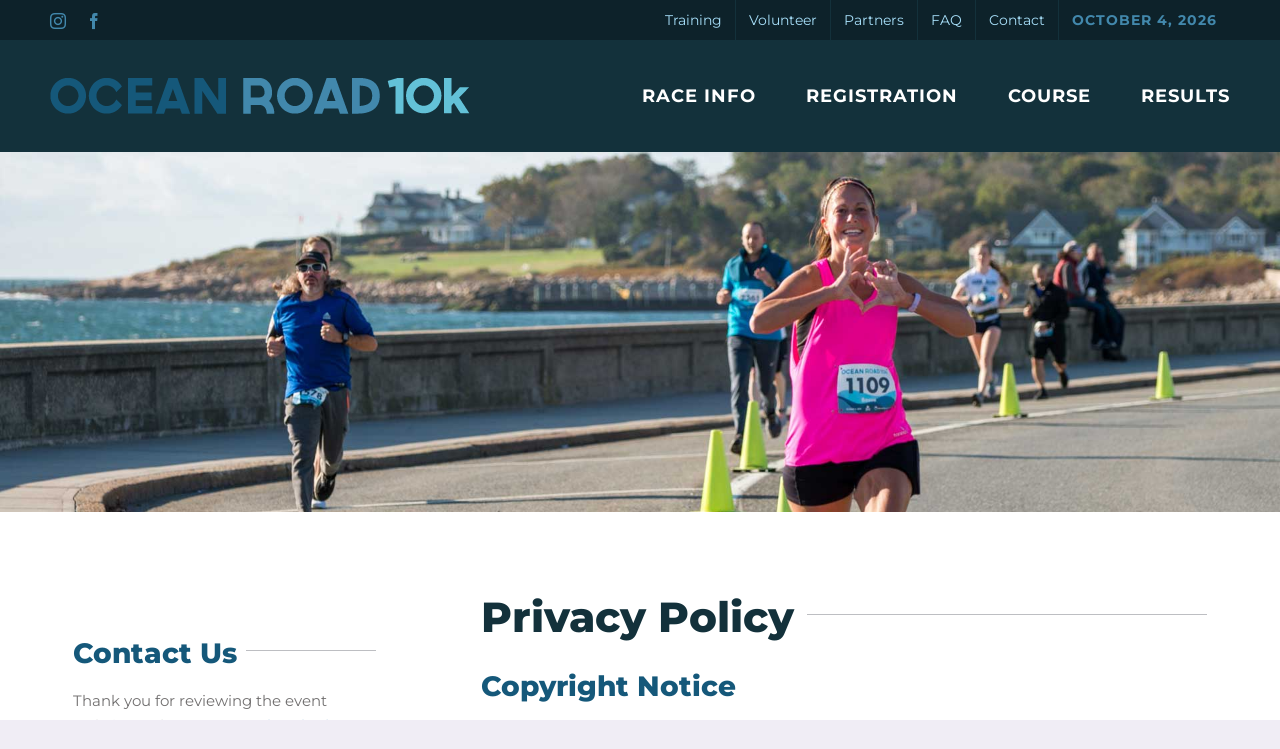

--- FILE ---
content_type: text/html; charset=UTF-8
request_url: https://oceanroad10k.com/privacy/
body_size: 19414
content:
<!DOCTYPE html>
<html class="avada-html-layout-wide avada-html-header-position-top avada-is-100-percent-template" lang="en-US">
<head>
	<meta http-equiv="X-UA-Compatible" content="IE=edge" />
	<meta http-equiv="Content-Type" content="text/html; charset=utf-8"/>
	<meta name="viewport" content="width=device-width, initial-scale=1" />
	<meta name='robots' content='index, follow, max-image-preview:large, max-snippet:-1, max-video-preview:-1' />
	<style>img:is([sizes="auto" i], [sizes^="auto," i]) { contain-intrinsic-size: 3000px 1500px }</style>
	
<!-- Google Tag Manager by PYS -->
    <script data-cfasync="false" data-pagespeed-no-defer>
	    window.dataLayerPYS = window.dataLayerPYS || [];
	</script>
<!-- End Google Tag Manager by PYS -->
	<!-- This site is optimized with the Yoast SEO plugin v26.8 - https://yoast.com/product/yoast-seo-wordpress/ -->
	<title>Privacy Policy - Ocean Road 10k</title>
	<link rel="canonical" href="https://oceanroad10k.com/privacy/" />
	<meta property="og:locale" content="en_US" />
	<meta property="og:type" content="article" />
	<meta property="og:title" content="Privacy Policy - Ocean Road 10k" />
	<meta property="og:url" content="https://oceanroad10k.com/privacy/" />
	<meta property="og:site_name" content="Ocean Road 10k" />
	<meta property="article:publisher" content="https://www.facebook.com/oceanroad10k" />
	<meta property="article:modified_time" content="2021-03-05T19:09:49+00:00" />
	<meta property="og:image" content="https://oceanroad10k.com/wp-content/uploads/home3.jpg" />
	<meta property="og:image:width" content="2200" />
	<meta property="og:image:height" content="1265" />
	<meta property="og:image:type" content="image/jpeg" />
	<meta name="twitter:card" content="summary_large_image" />
	<meta name="twitter:site" content="@oceanroad10k" />
	<meta name="twitter:label1" content="Est. reading time" />
	<meta name="twitter:data1" content="14 minutes" />
	<script type="application/ld+json" class="yoast-schema-graph">{"@context":"https://schema.org","@graph":[{"@type":"WebPage","@id":"https://oceanroad10k.com/privacy/","url":"https://oceanroad10k.com/privacy/","name":"Privacy Policy - Ocean Road 10k","isPartOf":{"@id":"https://oceanroad10k.com/#website"},"datePublished":"2020-01-21T18:30:02+00:00","dateModified":"2021-03-05T19:09:49+00:00","breadcrumb":{"@id":"https://oceanroad10k.com/privacy/#breadcrumb"},"inLanguage":"en-US","potentialAction":[{"@type":"ReadAction","target":["https://oceanroad10k.com/privacy/"]}]},{"@type":"BreadcrumbList","@id":"https://oceanroad10k.com/privacy/#breadcrumb","itemListElement":[{"@type":"ListItem","position":1,"name":"Home","item":"https://oceanroad10k.com/"},{"@type":"ListItem","position":2,"name":"Privacy Policy"}]},{"@type":"WebSite","@id":"https://oceanroad10k.com/#website","url":"https://oceanroad10k.com/","name":"Ocean Road 10k","description":"Scenic coastal road race on a flat and fast course at this annual fall favorite","publisher":{"@id":"https://oceanroad10k.com/#organization"},"potentialAction":[{"@type":"SearchAction","target":{"@type":"EntryPoint","urlTemplate":"https://oceanroad10k.com/?s={search_term_string}"},"query-input":{"@type":"PropertyValueSpecification","valueRequired":true,"valueName":"search_term_string"}}],"inLanguage":"en-US"},{"@type":"Organization","@id":"https://oceanroad10k.com/#organization","name":"Amica Newport Marathon","url":"https://oceanroad10k.com/","logo":{"@type":"ImageObject","inLanguage":"en-US","@id":"https://oceanroad10k.com/#/schema/logo/image/","url":"https://secureservercdn.net/198.71.233.96/77x.b58.myftpupload.com/wp-content/uploads/2020/01/logo2x.png?time=1617991381","contentUrl":"https://secureservercdn.net/198.71.233.96/77x.b58.myftpupload.com/wp-content/uploads/2020/01/logo2x.png?time=1617991381","width":780,"height":136,"caption":"Amica Newport Marathon"},"image":{"@id":"https://oceanroad10k.com/#/schema/logo/image/"},"sameAs":["https://www.facebook.com/oceanroad10k","https://x.com/oceanroad10k","https://www.instagram.com/oceanroad10k"]}]}</script>
	<!-- / Yoast SEO plugin. -->


<script type='application/javascript'  id='pys-version-script'>console.log('PixelYourSite Free version 11.1.5.2');</script>
<link rel='dns-prefetch' href='//www.google.com' />
<link rel="alternate" type="application/rss+xml" title="Ocean Road 10k &raquo; Feed" href="https://oceanroad10k.com/feed/" />
<link rel="alternate" type="application/rss+xml" title="Ocean Road 10k &raquo; Comments Feed" href="https://oceanroad10k.com/comments/feed/" />
								<link rel="icon" href="https://oceanroad10k.com/wp-content/uploads/favicon-2.png" type="image/png" />
		
					<!-- Apple Touch Icon -->
						<link rel="apple-touch-icon" sizes="180x180" href="https://oceanroad10k.com/wp-content/uploads/180-1.png" type="image/png">
		
					<!-- Android Icon -->
						<link rel="icon" sizes="192x192" href="https://oceanroad10k.com/wp-content/uploads/120-1.png" type="image/png">
		
					<!-- MS Edge Icon -->
						<meta name="msapplication-TileImage" content="https://oceanroad10k.com/wp-content/uploads/152-1.png" type="image/png">
				<link rel='stylesheet' id='ctct_form_styles-css' href='https://oceanroad10k.com/wp-content/plugins/constant-contact-forms/assets/css/style.css?ver=2.16.0' type='text/css' media='all' />
<link rel='stylesheet' id='wp-components-css' href='https://oceanroad10k.com/wp-includes/css/dist/components/style.min.css?ver=6.8.3' type='text/css' media='all' />
<link rel='stylesheet' id='godaddy-styles-css' href='https://oceanroad10k.com/wp-content/mu-plugins/vendor/wpex/godaddy-launch/includes/Dependencies/GoDaddy/Styles/build/latest.css?ver=2.0.2' type='text/css' media='all' />
<link rel='stylesheet' id='fusion-dynamic-css-css' href='https://oceanroad10k.com/wp-content/uploads/fusion-styles/d3b1f8d1646fb18bf1ae922c4c8d5d83.min.css?ver=3.14.2' type='text/css' media='all' />
<script type="text/javascript" src="https://oceanroad10k.com/wp-includes/js/jquery/jquery.min.js?ver=3.7.1" id="jquery-core-js"></script>
<script type="text/javascript" src="https://oceanroad10k.com/wp-includes/js/jquery/jquery-migrate.min.js?ver=3.4.1" id="jquery-migrate-js"></script>
<script type="text/javascript" src="https://oceanroad10k.com/wp-content/plugins/pixelyoursite/dist/scripts/jquery.bind-first-0.2.3.min.js?ver=0.2.3" id="jquery-bind-first-js"></script>
<script type="text/javascript" src="https://oceanroad10k.com/wp-content/plugins/pixelyoursite/dist/scripts/js.cookie-2.1.3.min.js?ver=2.1.3" id="js-cookie-pys-js"></script>
<script type="text/javascript" src="https://oceanroad10k.com/wp-content/plugins/pixelyoursite/dist/scripts/tld.min.js?ver=2.3.1" id="js-tld-js"></script>
<script type="text/javascript" id="pys-js-extra">
/* <![CDATA[ */
var pysOptions = {"staticEvents":{"facebook":{"init_event":[{"delay":0,"type":"static","ajaxFire":false,"name":"PageView","pixelIds":["592137484249660"],"eventID":"b1163df3-b45b-4aed-8a8c-3e161f231f74","params":{"page_title":"Privacy Policy","post_type":"page","post_id":2618,"plugin":"PixelYourSite","user_role":"guest","event_url":"oceanroad10k.com\/privacy\/"},"e_id":"init_event","ids":[],"hasTimeWindow":false,"timeWindow":0,"woo_order":"","edd_order":""}]}},"dynamicEvents":[],"triggerEvents":[],"triggerEventTypes":[],"facebook":{"pixelIds":["592137484249660"],"advancedMatching":[],"advancedMatchingEnabled":false,"removeMetadata":false,"wooVariableAsSimple":false,"serverApiEnabled":false,"wooCRSendFromServer":false,"send_external_id":null,"enabled_medical":false,"do_not_track_medical_param":["event_url","post_title","page_title","landing_page","content_name","categories","category_name","tags"],"meta_ldu":false},"ga":{"trackingIds":["UA-31280064-8"],"commentEventEnabled":true,"downloadEnabled":true,"formEventEnabled":true,"crossDomainEnabled":false,"crossDomainAcceptIncoming":false,"crossDomainDomains":[],"isDebugEnabled":[],"serverContainerUrls":{"UA-31280064-8":{"enable_server_container":"","server_container_url":"","transport_url":""}},"additionalConfig":{"UA-31280064-8":{"first_party_collection":true}},"disableAdvertisingFeatures":false,"disableAdvertisingPersonalization":false,"wooVariableAsSimple":true,"custom_page_view_event":false},"debug":"","siteUrl":"https:\/\/oceanroad10k.com","ajaxUrl":"https:\/\/oceanroad10k.com\/wp-admin\/admin-ajax.php","ajax_event":"ee16a3919d","enable_remove_download_url_param":"1","cookie_duration":"7","last_visit_duration":"60","enable_success_send_form":"","ajaxForServerEvent":"1","ajaxForServerStaticEvent":"1","useSendBeacon":"1","send_external_id":"1","external_id_expire":"180","track_cookie_for_subdomains":"1","google_consent_mode":"1","gdpr":{"ajax_enabled":false,"all_disabled_by_api":false,"facebook_disabled_by_api":false,"analytics_disabled_by_api":false,"google_ads_disabled_by_api":false,"pinterest_disabled_by_api":false,"bing_disabled_by_api":false,"reddit_disabled_by_api":false,"externalID_disabled_by_api":false,"facebook_prior_consent_enabled":true,"analytics_prior_consent_enabled":true,"google_ads_prior_consent_enabled":null,"pinterest_prior_consent_enabled":true,"bing_prior_consent_enabled":true,"cookiebot_integration_enabled":false,"cookiebot_facebook_consent_category":"marketing","cookiebot_analytics_consent_category":"statistics","cookiebot_tiktok_consent_category":"marketing","cookiebot_google_ads_consent_category":"marketing","cookiebot_pinterest_consent_category":"marketing","cookiebot_bing_consent_category":"marketing","consent_magic_integration_enabled":false,"real_cookie_banner_integration_enabled":false,"cookie_notice_integration_enabled":false,"cookie_law_info_integration_enabled":false,"analytics_storage":{"enabled":true,"value":"granted","filter":false},"ad_storage":{"enabled":true,"value":"granted","filter":false},"ad_user_data":{"enabled":true,"value":"granted","filter":false},"ad_personalization":{"enabled":true,"value":"granted","filter":false}},"cookie":{"disabled_all_cookie":false,"disabled_start_session_cookie":false,"disabled_advanced_form_data_cookie":false,"disabled_landing_page_cookie":false,"disabled_first_visit_cookie":false,"disabled_trafficsource_cookie":false,"disabled_utmTerms_cookie":false,"disabled_utmId_cookie":false},"tracking_analytics":{"TrafficSource":"direct","TrafficLanding":"undefined","TrafficUtms":[],"TrafficUtmsId":[]},"GATags":{"ga_datalayer_type":"default","ga_datalayer_name":"dataLayerPYS"},"woo":{"enabled":false},"edd":{"enabled":false},"cache_bypass":"1769352743"};
/* ]]> */
</script>
<script type="text/javascript" src="https://oceanroad10k.com/wp-content/plugins/pixelyoursite/dist/scripts/public.js?ver=11.1.5.2" id="pys-js"></script>
<link rel="https://api.w.org/" href="https://oceanroad10k.com/wp-json/" /><link rel="alternate" title="JSON" type="application/json" href="https://oceanroad10k.com/wp-json/wp/v2/pages/2618" /><link rel="EditURI" type="application/rsd+xml" title="RSD" href="https://oceanroad10k.com/xmlrpc.php?rsd" />
<meta name="generator" content="WordPress 6.8.3" />
<link rel='shortlink' href='https://oceanroad10k.com/?p=2618' />
<link rel="alternate" title="oEmbed (JSON)" type="application/json+oembed" href="https://oceanroad10k.com/wp-json/oembed/1.0/embed?url=https%3A%2F%2Foceanroad10k.com%2Fprivacy%2F" />
<link rel="alternate" title="oEmbed (XML)" type="text/xml+oembed" href="https://oceanroad10k.com/wp-json/oembed/1.0/embed?url=https%3A%2F%2Foceanroad10k.com%2Fprivacy%2F&#038;format=xml" />
<style type="text/css" id="css-fb-visibility">@media screen and (max-width: 640px){.fusion-no-small-visibility{display:none !important;}body .sm-text-align-center{text-align:center !important;}body .sm-text-align-left{text-align:left !important;}body .sm-text-align-right{text-align:right !important;}body .sm-text-align-justify{text-align:justify !important;}body .sm-flex-align-center{justify-content:center !important;}body .sm-flex-align-flex-start{justify-content:flex-start !important;}body .sm-flex-align-flex-end{justify-content:flex-end !important;}body .sm-mx-auto{margin-left:auto !important;margin-right:auto !important;}body .sm-ml-auto{margin-left:auto !important;}body .sm-mr-auto{margin-right:auto !important;}body .fusion-absolute-position-small{position:absolute;width:100%;}.awb-sticky.awb-sticky-small{ position: sticky; top: var(--awb-sticky-offset,0); }}@media screen and (min-width: 641px) and (max-width: 1024px){.fusion-no-medium-visibility{display:none !important;}body .md-text-align-center{text-align:center !important;}body .md-text-align-left{text-align:left !important;}body .md-text-align-right{text-align:right !important;}body .md-text-align-justify{text-align:justify !important;}body .md-flex-align-center{justify-content:center !important;}body .md-flex-align-flex-start{justify-content:flex-start !important;}body .md-flex-align-flex-end{justify-content:flex-end !important;}body .md-mx-auto{margin-left:auto !important;margin-right:auto !important;}body .md-ml-auto{margin-left:auto !important;}body .md-mr-auto{margin-right:auto !important;}body .fusion-absolute-position-medium{position:absolute;width:100%;}.awb-sticky.awb-sticky-medium{ position: sticky; top: var(--awb-sticky-offset,0); }}@media screen and (min-width: 1025px){.fusion-no-large-visibility{display:none !important;}body .lg-text-align-center{text-align:center !important;}body .lg-text-align-left{text-align:left !important;}body .lg-text-align-right{text-align:right !important;}body .lg-text-align-justify{text-align:justify !important;}body .lg-flex-align-center{justify-content:center !important;}body .lg-flex-align-flex-start{justify-content:flex-start !important;}body .lg-flex-align-flex-end{justify-content:flex-end !important;}body .lg-mx-auto{margin-left:auto !important;margin-right:auto !important;}body .lg-ml-auto{margin-left:auto !important;}body .lg-mr-auto{margin-right:auto !important;}body .fusion-absolute-position-large{position:absolute;width:100%;}.awb-sticky.awb-sticky-large{ position: sticky; top: var(--awb-sticky-offset,0); }}</style><style type="text/css">.recentcomments a{display:inline !important;padding:0 !important;margin:0 !important;}</style>		<script type="text/javascript">
			var doc = document.documentElement;
			doc.setAttribute( 'data-useragent', navigator.userAgent );
		</script>
		<!-- Global site tag (gtag.js) - Google Analytics -->
<script async src="https://www.googletagmanager.com/gtag/js?id=G-PDEM24PJH5&l=dataLayerPYS"></script>
<script>
  window.dataLayerPYS = window.dataLayerPYS || [];
  function gtag(){dataLayerPYS.push(arguments);}
  gtag('js', new Date());
  
  gtag('config', 'UA-31280064-6');
  gtag('config', 'G-PDEM24PJH5');
</script>
	</head>

<body class="privacy-policy wp-singular page-template page-template-100-width page-template-100-width-php page page-id-2618 wp-theme-Avada wp-child-theme-Avada-Child-Theme ctct-Avada fusion-image-hovers fusion-pagination-sizing fusion-button_type-flat fusion-button_span-no fusion-button_gradient-linear avada-image-rollover-circle-yes avada-image-rollover-yes avada-image-rollover-direction-fade fusion-body ltr no-tablet-sticky-header no-mobile-sticky-header no-mobile-slidingbar no-desktop-totop no-mobile-totop fusion-disable-outline fusion-sub-menu-slide mobile-logo-pos-left layout-wide-mode avada-has-boxed-modal-shadow- layout-scroll-offset-full avada-has-zero-margin-offset-top fusion-top-header menu-text-align-center mobile-menu-design-flyout fusion-show-pagination-text fusion-header-layout-v3 avada-responsive avada-footer-fx-none avada-menu-highlight-style-textcolor fusion-search-form-clean fusion-main-menu-search-overlay fusion-avatar-circle avada-blog-layout-grid avada-blog-archive-layout-medium avada-header-shadow-no avada-menu-icon-position-left avada-has-megamenu-shadow avada-has-pagetitle-bg-full avada-has-100-footer avada-has-breadcrumb-mobile-hidden avada-has-titlebar-bar_and_content avada-has-transparent-timeline_color avada-has-pagination-width_height avada-flyout-menu-direction-fade avada-ec-views-v1" data-awb-post-id="2618">
		<a class="skip-link screen-reader-text" href="#content">Skip to content</a>

	<div id="boxed-wrapper">
		
		<div id="wrapper" class="fusion-wrapper">
			<div id="home" style="position:relative;top:-1px;"></div>
							
					
			<header class="fusion-header-wrapper">
				<div class="fusion-header-v3 fusion-logo-alignment fusion-logo-left fusion-sticky-menu-1 fusion-sticky-logo- fusion-mobile-logo-1  fusion-mobile-menu-design-flyout fusion-header-has-flyout-menu">
					
<div class="fusion-secondary-header">
	<div class="fusion-row">
					<div class="fusion-alignleft">
				<div class="fusion-social-links-header"><div class="fusion-social-networks"><div class="fusion-social-networks-wrapper"><a  class="fusion-social-network-icon fusion-tooltip fusion-instagram awb-icon-instagram" style title="Instagram" href="https://www.instagram.com/oceanroad10k" target="_blank" rel="noopener noreferrer"><span class="screen-reader-text">Instagram</span></a><a  class="fusion-social-network-icon fusion-tooltip fusion-facebook awb-icon-facebook" style title="Facebook" href="https://www.facebook.com/oceanroad10k" target="_blank" rel="noreferrer"><span class="screen-reader-text">Facebook</span></a></div></div></div>			</div>
							<div class="fusion-alignright">
				<nav class="fusion-secondary-menu" role="navigation" aria-label="Secondary Menu"><ul id="menu-ocean-road-10k-top-menu" class="menu"><li  id="menu-item-4020"  class="menu-item menu-item-type-post_type menu-item-object-page menu-item-4020"  data-item-id="4020"><a  href="https://oceanroad10k.com/training/" class="fusion-textcolor-highlight"><span class="menu-text">Training</span></a></li><li  id="menu-item-2562"  class="menu-item menu-item-type-post_type menu-item-object-page menu-item-2562"  data-item-id="2562"><a  href="https://oceanroad10k.com/volunteer/" class="fusion-textcolor-highlight"><span class="menu-text">Volunteer</span></a></li><li  id="menu-item-3739"  class="menu-item menu-item-type-post_type menu-item-object-page menu-item-3739"  data-item-id="3739"><a  href="https://oceanroad10k.com/partners/" class="fusion-textcolor-highlight"><span class="menu-text">Partners</span></a></li><li  id="menu-item-2672"  class="menu-item menu-item-type-post_type menu-item-object-page menu-item-2672"  data-item-id="2672"><a  href="https://oceanroad10k.com/faq/" class="fusion-textcolor-highlight"><span class="menu-text">FAQ</span></a></li><li  id="menu-item-2673"  class="menu-item menu-item-type-post_type menu-item-object-page menu-item-2673"  data-item-id="2673"><a  href="https://oceanroad10k.com/contact/" class="fusion-textcolor-highlight"><span class="menu-text">Contact</span></a></li><li  id="menu-item-1818"  class="menu-item menu-item-type-custom menu-item-object-custom menu-item-1818"  data-item-id="1818"><a  title="date" href="/registration" class="fusion-textcolor-highlight"><span class="menu-text">OCTOBER 4, 2026</span></a></li></ul></nav><nav class="fusion-mobile-nav-holder fusion-mobile-menu-text-align-right" aria-label="Secondary Mobile Menu"></nav>			</div>
			</div>
</div>
<div class="fusion-header-sticky-height"></div>
<div class="fusion-header">
	<div class="fusion-row">
					<div class="fusion-header-has-flyout-menu-content">
					<div class="fusion-logo" data-margin-top="30px" data-margin-bottom="30px" data-margin-left="0px" data-margin-right="0px">
			<a class="fusion-logo-link"  href="https://oceanroad10k.com/" >

						<!-- standard logo -->
			<img src="https://oceanroad10k.com/wp-content/uploads/hdr.png" srcset="https://oceanroad10k.com/wp-content/uploads/hdr.png 1x, https://oceanroad10k.com/wp-content/uploads/hdr2x.png 2x" width="420" height="50" style="max-height:50px;height:auto;" alt="Ocean Road 10k Logo" data-retina_logo_url="https://oceanroad10k.com/wp-content/uploads/hdr2x.png" class="fusion-standard-logo" />

											<!-- mobile logo -->
				<img src="https://oceanroad10k.com/wp-content/uploads/mobile-1.png" srcset="https://oceanroad10k.com/wp-content/uploads/mobile-1.png 1x, https://oceanroad10k.com/wp-content/uploads/mobile2x-1.png 2x" width="250" height="30" style="max-height:30px;height:auto;" alt="Ocean Road 10k Logo" data-retina_logo_url="https://oceanroad10k.com/wp-content/uploads/mobile2x-1.png" class="fusion-mobile-logo" />
			
					</a>
		</div>		<nav class="fusion-main-menu" aria-label="Main Menu"><div class="fusion-overlay-search">		<form role="search" class="searchform fusion-search-form  fusion-search-form-clean" method="get" action="https://oceanroad10k.com/">
			<div class="fusion-search-form-content">

				
				<div class="fusion-search-field search-field">
					<label><span class="screen-reader-text">Search for:</span>
													<input type="search" value="" name="s" class="s" placeholder="Search..." required aria-required="true" aria-label="Search..."/>
											</label>
				</div>
				<div class="fusion-search-button search-button">
					<input type="submit" class="fusion-search-submit searchsubmit" aria-label="Search" value="&#xf002;" />
									</div>

				
			</div>


			
		</form>
		<div class="fusion-search-spacer"></div><a href="#" role="button" aria-label="Close Search" class="fusion-close-search"></a></div><ul id="menu-ocean-road-10k-desktop-menu" class="fusion-menu"><li  id="menu-item-2308"  class="menu-item menu-item-type-post_type menu-item-object-page menu-item-2308"  data-item-id="2308"><a  href="https://oceanroad10k.com/race-info/" class="fusion-textcolor-highlight"><span class="menu-text">Race Info</span></a></li><li  id="menu-item-2322"  class="menu-item menu-item-type-post_type menu-item-object-page menu-item-2322"  data-item-id="2322"><a  href="https://oceanroad10k.com/registration/" class="fusion-textcolor-highlight"><span class="menu-text">Registration</span></a></li><li  id="menu-item-2378"  class="menu-item menu-item-type-post_type menu-item-object-page menu-item-2378"  data-item-id="2378"><a  href="https://oceanroad10k.com/course/" class="fusion-textcolor-highlight"><span class="menu-text">Course</span></a></li><li  id="menu-item-2459"  class="menu-item menu-item-type-post_type menu-item-object-page menu-item-2459"  data-item-id="2459"><a  href="https://oceanroad10k.com/results/" class="fusion-textcolor-highlight"><span class="menu-text">Results</span></a></li></ul></nav><nav class="fusion-main-menu fusion-sticky-menu" aria-label="Main Menu Sticky"><div class="fusion-overlay-search">		<form role="search" class="searchform fusion-search-form  fusion-search-form-clean" method="get" action="https://oceanroad10k.com/">
			<div class="fusion-search-form-content">

				
				<div class="fusion-search-field search-field">
					<label><span class="screen-reader-text">Search for:</span>
													<input type="search" value="" name="s" class="s" placeholder="Search..." required aria-required="true" aria-label="Search..."/>
											</label>
				</div>
				<div class="fusion-search-button search-button">
					<input type="submit" class="fusion-search-submit searchsubmit" aria-label="Search" value="&#xf002;" />
									</div>

				
			</div>


			
		</form>
		<div class="fusion-search-spacer"></div><a href="#" role="button" aria-label="Close Search" class="fusion-close-search"></a></div><ul id="menu-ocean-road-10k-mobile-menu" class="fusion-menu"><li  id="menu-item-3497"  class="menu-item menu-item-type-post_type menu-item-object-page menu-item-home menu-item-3497"  data-item-id="3497"><a  href="https://oceanroad10k.com/" class="fusion-textcolor-highlight"><span class="menu-text">Home</span></a></li><li  id="menu-item-3231"  class="menu-item menu-item-type-post_type menu-item-object-page menu-item-3231"  data-item-id="3231"><a  href="https://oceanroad10k.com/race-info/" class="fusion-textcolor-highlight"><span class="menu-text">Race Info</span></a></li><li  id="menu-item-3230"  class="menu-item menu-item-type-post_type menu-item-object-page menu-item-3230"  data-item-id="3230"><a  href="https://oceanroad10k.com/registration/" class="fusion-textcolor-highlight"><span class="menu-text">Registration</span></a></li><li  id="menu-item-3229"  class="menu-item menu-item-type-post_type menu-item-object-page menu-item-3229"  data-item-id="3229"><a  href="https://oceanroad10k.com/course/" class="fusion-textcolor-highlight"><span class="menu-text">Course</span></a></li><li  id="menu-item-3228"  class="menu-item menu-item-type-post_type menu-item-object-page menu-item-3228"  data-item-id="3228"><a  href="https://oceanroad10k.com/results/" class="fusion-textcolor-highlight"><span class="menu-text">Results</span></a></li><li  id="menu-item-3227"  class="menu-item menu-item-type-post_type menu-item-object-page menu-item-3227"  data-item-id="3227"><a  href="https://oceanroad10k.com/volunteer/" class="fusion-textcolor-highlight"><span class="menu-text">Volunteer</span></a></li><li  id="menu-item-3496"  class="menu-item menu-item-type-post_type menu-item-object-page menu-item-3496"  data-item-id="3496"><a  href="https://oceanroad10k.com/faq/" class="fusion-textcolor-highlight"><span class="menu-text">FAQ</span></a></li><li  id="menu-item-3225"  class="menu-item menu-item-type-post_type menu-item-object-page menu-item-3225"  data-item-id="3225"><a  href="https://oceanroad10k.com/contact/" class="fusion-textcolor-highlight"><span class="menu-text">Contact</span></a></li></ul></nav><div class="fusion-mobile-navigation"><ul id="menu-ocean-road-10k-mobile-menu-1" class="fusion-mobile-menu"><li   class="menu-item menu-item-type-post_type menu-item-object-page menu-item-home menu-item-3497"  data-item-id="3497"><a  href="https://oceanroad10k.com/" class="fusion-textcolor-highlight"><span class="menu-text">Home</span></a></li><li   class="menu-item menu-item-type-post_type menu-item-object-page menu-item-3231"  data-item-id="3231"><a  href="https://oceanroad10k.com/race-info/" class="fusion-textcolor-highlight"><span class="menu-text">Race Info</span></a></li><li   class="menu-item menu-item-type-post_type menu-item-object-page menu-item-3230"  data-item-id="3230"><a  href="https://oceanroad10k.com/registration/" class="fusion-textcolor-highlight"><span class="menu-text">Registration</span></a></li><li   class="menu-item menu-item-type-post_type menu-item-object-page menu-item-3229"  data-item-id="3229"><a  href="https://oceanroad10k.com/course/" class="fusion-textcolor-highlight"><span class="menu-text">Course</span></a></li><li   class="menu-item menu-item-type-post_type menu-item-object-page menu-item-3228"  data-item-id="3228"><a  href="https://oceanroad10k.com/results/" class="fusion-textcolor-highlight"><span class="menu-text">Results</span></a></li><li   class="menu-item menu-item-type-post_type menu-item-object-page menu-item-3227"  data-item-id="3227"><a  href="https://oceanroad10k.com/volunteer/" class="fusion-textcolor-highlight"><span class="menu-text">Volunteer</span></a></li><li   class="menu-item menu-item-type-post_type menu-item-object-page menu-item-3496"  data-item-id="3496"><a  href="https://oceanroad10k.com/faq/" class="fusion-textcolor-highlight"><span class="menu-text">FAQ</span></a></li><li   class="menu-item menu-item-type-post_type menu-item-object-page menu-item-3225"  data-item-id="3225"><a  href="https://oceanroad10k.com/contact/" class="fusion-textcolor-highlight"><span class="menu-text">Contact</span></a></li></ul></div><div class="fusion-flyout-menu-icons fusion-flyout-mobile-menu-icons">
	
	
	
				<a class="fusion-flyout-menu-toggle" aria-hidden="true" aria-label="Toggle Menu" href="#">
			<div class="fusion-toggle-icon-line"></div>
			<div class="fusion-toggle-icon-line"></div>
			<div class="fusion-toggle-icon-line"></div>
		</a>
	</div>


<div class="fusion-flyout-menu-bg"></div>

<nav class="fusion-mobile-nav-holder fusion-flyout-menu fusion-flyout-mobile-menu fusion-mobile-menu-indicator-hide" aria-label="Main Menu Mobile"></nav>

	<nav class="fusion-mobile-nav-holder fusion-flyout-menu fusion-flyout-mobile-menu fusion-mobile-menu-indicator-hide fusion-mobile-sticky-nav-holder" aria-label="Main Menu Mobile Sticky"></nav>
							</div>
			</div>
</div>
				</div>
				<div class="fusion-clearfix"></div>
			</header>
								
							<div id="sliders-container" class="fusion-slider-visibility">
					</div>
				
					
							
			<section class="avada-page-titlebar-wrapper" aria-label="Page Title Bar">
	<div class="fusion-page-title-bar fusion-page-title-bar-breadcrumbs fusion-page-title-bar-center">
		<div class="fusion-page-title-row">
			<div class="fusion-page-title-wrapper">
				<div class="fusion-page-title-captions">

					
																
				</div>

				
			</div>
		</div>
	</div>
</section>

						<main id="main" class="clearfix width-100">
				<div class="fusion-row" style="max-width:100%;">
<section id="content" class="full-width">
					<div id="post-2618" class="post-2618 page type-page status-publish hentry">
			<span class="entry-title rich-snippet-hidden">Privacy Policy</span><span class="vcard rich-snippet-hidden"><span class="fn"><a href="https://oceanroad10k.com/author/oceanroad10k/" title="Posts by oceanroad10k" rel="author">oceanroad10k</a></span></span><span class="updated rich-snippet-hidden">2021-03-05T19:09:49+00:00</span>						<div class="post-content">
				<div class="fusion-fullwidth fullwidth-box fusion-builder-row-1 nonhundred-percent-fullwidth non-hundred-percent-height-scrolling fusion-equal-height-columns" style="--awb-border-radius-top-left:0px;--awb-border-radius-top-right:0px;--awb-border-radius-bottom-right:0px;--awb-border-radius-bottom-left:0px;--awb-padding-top:4%;--awb-padding-right:6%;--awb-padding-bottom:4%;--awb-padding-left:6%;--awb-flex-wrap:wrap;" ><div class="fusion-builder-row fusion-row"><div class="fusion-layout-column fusion_builder_column fusion-builder-column-0 fusion_builder_column_1_3 1_3 fusion-one-third fusion-column-first fusion-column-no-min-height fusion-no-small-visibility fusion-no-medium-visibility" style="--awb-padding-right:60px;--awb-bg-size:cover;width:33.333333333333%;width:calc(33.333333333333% - ( ( 4% ) * 0.33333333333333 ) );margin-right: 4%;"><div class="fusion-column-wrapper fusion-column-has-shadow fusion-flex-column-wrapper-legacy"><div class="fusion-sep-clear"></div><div class="fusion-separator fusion-full-width-sep" style="margin-left: auto;margin-right: auto;margin-top:20px;margin-bottom:20px;width:100%;"></div><div class="fusion-sep-clear"></div><div class="fusion-title title fusion-title-1 fusion-title-text fusion-title-size-four" style="--awb-sep-color:#bdbec2;"><h4 class="fusion-title-heading title-heading-left fusion-responsive-typography-calculated" style="margin:0;--fontSize:28;line-height:1.46;">Contact Us</h4><span class="awb-title-spacer"></span><div class="title-sep-container"><div class="title-sep sep-single sep-solid" style="border-color:#bdbec2;"></div></div></div><div class="fusion-text fusion-text-1"><p>Thank you for reviewing the event website and our <a href="/faq">Frequently Asked Questions</a>. If you have any additional please contact us <a href="mailto:info@graymattermarketing.com" target="_blank" rel="noopener noreferrer">here</a>.</p>
</div><div class="fusion-align-block"><a class="fusion-button button-flat button-medium button-custom fusion-button-default button-1 fusion-button-span-yes " style="--button_accent_color:#ffffff;--button_border_color:#15587a;--button_accent_hover_color:#ffffff;--button_border_hover_color:#4288ac;--button_border_width-top:6px;--button_border_width-right:6px;--button_border_width-bottom:6px;--button_border_width-left:6px;--button-border-radius-top-left:4px;--button-border-radius-top-right:4px;--button-border-radius-bottom-right:4px;--button-border-radius-bottom-left:4px;--button_gradient_top_color:#15587a;--button_gradient_bottom_color:#15587a;--button_gradient_top_color_hover:#4288ac;--button_gradient_bottom_color_hover:#4288ac;" target="_self" href="/faq"><span class="fusion-button-text awb-button__text awb-button__text--default">FAQ’S</span></a></div>
<div class="fusion-clearfix"></div></div></div><div class="fusion-layout-column fusion_builder_column fusion-builder-column-1 fusion_builder_column_2_3 2_3 fusion-two-third fusion-column-last fusion-column-no-min-height" style="--awb-bg-size:cover;width:66.666666666667%;width:calc(66.666666666667% - ( ( 4% ) * 0.66666666666667 ) );"><div class="fusion-column-wrapper fusion-column-has-shadow fusion-flex-column-wrapper-legacy"><div class="fusion-title title fusion-title-2 fusion-title-text fusion-title-size-two" style="--awb-margin-bottom:20px;--awb-margin-bottom-small:20px;--awb-sep-color:#bdbec2;"><h2 class="fusion-title-heading title-heading-left fusion-responsive-typography-calculated" style="margin:0;--fontSize:42;line-height:1.28;">Privacy Policy</h2><span class="awb-title-spacer"></span><div class="title-sep-container"><div class="title-sep sep-single sep-solid" style="border-color:#bdbec2;"></div></div></div><div class="fusion-text fusion-text-2"><h4>Copyright Notice</h4>
<p>All Contents © Ocean Road 10k. All Rights Reserved.</p>
<p>The contents of all material available on this Internet site are copyrighted by the Ocean Road 10k unless otherwise indicated. All rights are reserved by the Ocean Road 10k, and content may not be reproduced, downloaded, disseminated, published, or transferred in any form or by any means, except with the prior written permission of the Ocean Road 10k, or as indicated below. Readers may download pages or other content for their own use, consistent with the mission and purpose of the Ocean Road 10k. However, no part of such content may be otherwise or subsequently reproduced, downloaded, disseminated, published, or transferred, in any form or by any means, except with the prior written permission of, and with express attribution to the Ocean Road 10k. Copyright infringement is a violation of federal law subject to criminal and civil penalties.</p>
<h4>Legal Notice and Disclaimer</h4>
<p>The technical information contained herein is provided by the Ocean Road 10k committe members and nonmembers. While the Ocean Road 10k makes every effort to present accurate and reliable information on this Internet site, the Ocean Road 10k does not endorse, approve, or certify such information, nor does it guarantee the accuracy, completeness, efficacy, timeliness, or correct sequencing of such information. Use of such information is voluntary, and reliance on it should only be undertaken after and independent review of its accuracy, completeness, efficacy, and timeliness. Reference herein to any specific commercial product, process, or service mark, manufacturer, or otherwise does not constitute or imply endorsement, recommendation or favoring by the Ocean Road 10k.</p>
<p>The Ocean Road 10k (including its employees and agents) assumes no responsibility for consequences resulting from the use of the information herein, or from use of the information obtained at linked Internet addresses, or in any respect for the content of such information, including (but not limited to) errors or omissions, the accuracy or reasonableness of factual or scientific assumptions, studies or conclusions, the defamatory nature of statements, ownership of copyright or other intellectual property rights, and the violation of property, privacy, or personal rights of others. The Ocean Road 10k is not responsible for, and expressly disclaims all liability for, damages of any kind arising out of use, reference to, or reliance on such information. No guarantees or warranties, including (but not limited to) any express or implied warranties of merchantability or fitness for a particular use or purpose, are made by the Ocean Road 10k with respect to such information.</p>
<h4>Links</h4>
<p>At certain places on this the Ocean Road 10k Internet site, live &#8216;links&#8217; to other Internet addresses can be accessed. Such external Internet addresses contain information created, published, maintained, or otherwise posted by institutions or organizations independent of the Ocean Road 10k. Ocean Road 10k does not endorse, approve, certify, or control these external Internet addresses and does not guarantee the accuracy, completeness, efficacy, timeliness, or correct sequencing of information located at such addresses. Use of any information obtained from such addresses is voluntary, and reliance on it should only be undertaken after an independent review of its accuracy, completeness, efficacy, and timeliness. Reference therein to any specific commercial product, process, or service by trade name, trademark, service mark, manufacturer, or otherwise does not constitute or imply endorsement, recommendation, or favoring by the Ocean Road 10k.</p>
<h4>Information Collection and Use</h4>
<p>The Ocean Road 10k is the sole owner of the information collected on this site. We will not sell, share, or rent this information to others in ways different from what is disclosed in this statement. Ocean Road 10k collects information from our users at several different points on our website.</p>
<h4>Log Files</h4>
<p>We use IP addresses to analyze trends, administer the site, track user’s movement, and gather broad demographic information for aggregate use (eg statistics). IP addresses are not linked to personally identifiable information.</p>
<h4>Mailing Address Information</h4>
<p>Ocean Road 10k does not make their registrant mailing list available to third parties.</p>
<h4>Email Address Use</h4>
<p>Ocean Road 10k does not make their email list available to third parties. The list is self subscribed by participants who can unsubscribe at any time.</p>
<h4>Notification of Changes</h4>
<p>If we decide to change our privacy policy, we will post those changes on this page so our users are always aware of what information we collect, how we use it, and under what circumstances, if any, we disclose it. We will only use existing information in accordance with the privacy policy under which the information was collected.</p>
<h4>Cookies</h4>
<p>We use cookies to customize Web page content on visitors’ browser type or other information that the visitor sends.</p>
<h4>Embedded content from other websites</h4>
<p>Articles on this site may include embedded content (e.g. videos, images, articles, etc.). Embedded content from other websites behaves in the exact same way as if the visitor has visited the other website.</p>
<p>These websites may collect data about you, use cookies, embed additional third-party tracking, and monitor your interaction with that embedded content, including tracking your interaction with the embedded content if you have an account and are logged in to that website.</p>
</div><div class="fusion-clearfix"></div></div></div></div></div><div class="fusion-fullwidth fullwidth-box fusion-builder-row-2 hundred-percent-fullwidth non-hundred-percent-height-scrolling fusion-equal-height-columns fusion-no-small-visibility" style="--awb-border-radius-top-left:0px;--awb-border-radius-top-right:0px;--awb-border-radius-bottom-right:0px;--awb-border-radius-bottom-left:0px;--awb-padding-top:10px;--awb-padding-right:6%;--awb-padding-bottom:0%;--awb-padding-left:6%;--awb-background-color:#ececed;--awb-flex-wrap:wrap;" ><div class="fusion-builder-row fusion-row"><div class="fusion-layout-column fusion_builder_column fusion-builder-column-2 fusion_builder_column_1_1 1_1 fusion-one-full fusion-column-first fusion-column-last fusion-column-no-min-height" style="--awb-padding-top:0px;--awb-padding-bottom:0px;--awb-bg-size:cover;--awb-margin-top:0px;--awb-margin-bottom:0px;"><div class="fusion-column-wrapper fusion-column-has-shadow fusion-flex-column-wrapper-legacy"><div class="fusion-title title fusion-title-3 fusion-sep-none fusion-title-center fusion-title-text fusion-title-size-six" style="--awb-text-color:#bdbec2;--awb-margin-bottom:20px;--awb-margin-bottom-small:20px;"><h6 class="fusion-title-heading title-heading-center fusion-responsive-typography-calculated" style="margin:0;--fontSize:18;--minFontSize:18;line-height:1.5;">OUR OTHER RACES</h6></div><div class="fusion-clearfix"></div></div></div></div></div><div class="fusion-fullwidth fullwidth-box fusion-builder-row-3 fusion-flex-container hundred-percent-fullwidth non-hundred-percent-height-scrolling fusion-no-small-visibility fusion-no-medium-visibility" style="--awb-border-radius-top-left:0px;--awb-border-radius-top-right:0px;--awb-border-radius-bottom-right:0px;--awb-border-radius-bottom-left:0px;--awb-padding-top:0px;--awb-padding-right:0px;--awb-padding-bottom:0%;--awb-padding-left:0px;--awb-margin-top:0px;--awb-margin-bottom:0px;--awb-background-color:#3c3c3c;--awb-flex-wrap:wrap;" ><div class="fusion-builder-row fusion-row fusion-flex-align-items-stretch fusion-flex-content-wrap" style="width:104% !important;max-width:104% !important;margin-left: calc(-4% / 2 );margin-right: calc(-4% / 2 );"><div class="fusion-layout-column fusion_builder_column fusion-builder-column-3 fusion_builder_column_1_5 1_5 fusion-flex-column" style="--awb-padding-top:85%;--awb-padding-bottom:40px;--awb-bg-image:linear-gradient(0deg, #0d222a 0%,rgba(13,34,42,0) 60%);;--awb-bg-position:center bottom;--awb-bg-size:cover;--awb-width-large:20%;--awb-margin-top-large:0px;--awb-spacing-right-large:0%;--awb-margin-bottom-large:0px;--awb-spacing-left-large:9.6%;--awb-width-medium:100%;--awb-spacing-right-medium:1.92%;--awb-spacing-left-medium:1.92%;--awb-width-small:100%;--awb-spacing-right-small:1.92%;--awb-spacing-left-small:1.92%;"><div class="fusion-column-wrapper lazyload fusion-column-has-shadow fusion-flex-justify-content-flex-start fusion-content-layout-column fusion-column-has-bg-image" data-bg-url="https://oceanroad10k.com/wp-content/uploads/a10k.jpg" data-bg="https://oceanroad10k.com/wp-content/uploads/a10k.jpg" data-bg-gradient="linear-gradient(0deg, #0d222a 0%,rgba(13,34,42,0) 60%)"><div class="fusion-title title fusion-title-4 fusion-sep-none fusion-title-center fusion-title-text fusion-title-size-six" style="--awb-text-color:#ffffff;--awb-margin-top:0px;--awb-margin-bottom:2px;--awb-margin-top-small:0px;--awb-margin-bottom-small:2px;--awb-font-size:12px;"><h6 class="fusion-title-heading title-heading-center fusion-responsive-typography-calculated" style="margin:0;letter-spacing:1px;font-size:1em;--fontSize:12;--minFontSize:12;line-height:1.5;">March 22, 2026</h6></div><div class="fusion-title title fusion-title-5 fusion-sep-none fusion-title-center fusion-title-text fusion-title-size-five" style="--awb-text-color:#ffffff;--awb-margin-top:0px;--awb-margin-bottom:10px;--awb-margin-top-small:0px;--awb-margin-bottom-small:10px;--awb-font-size:16px;"><h5 class="fusion-title-heading title-heading-center fusion-responsive-typography-calculated" style="margin:0;letter-spacing:1px;font-size:1em;--fontSize:16;--minFontSize:16;line-height:1.5;"><strong>Aquidneck 10k</strong></h5></div><div style="text-align:center;"><a class="fusion-button button-flat button-small button-custom fusion-button-default button-2 fusion-button-default-span fusion-button-default-type" style="--button_accent_color:#ffffff;--button_border_color:#ffffff;--button_accent_hover_color:#ffffff;--button_border_hover_color:#f4f4f4;--button-border-radius-top-left:4px;--button-border-radius-top-right:4px;--button-border-radius-bottom-right:4px;--button-border-radius-bottom-left:4px;--button_gradient_top_color:rgba(85,50,139,0);--button_gradient_bottom_color:rgba(85,50,139,0);--button_gradient_top_color_hover:rgba(255,255,255,0.22);--button_gradient_bottom_color_hover:rgba(255,255,255,0.22);" target="_blank" rel="noopener noreferrer" href="https://www.aquidneck10k.com"><span class="fusion-button-text awb-button__text awb-button__text--default">MORE INFO</span></a></div></div></div><div class="fusion-layout-column fusion_builder_column fusion-builder-column-4 fusion_builder_column_1_5 1_5 fusion-flex-column" style="--awb-padding-top:85%;--awb-padding-bottom:40px;--awb-bg-image:linear-gradient(0deg, #0d222a 0%,rgba(19,49,59,0) 60%);;--awb-bg-position:center bottom;--awb-bg-size:cover;--awb-width-large:20%;--awb-margin-top-large:0px;--awb-spacing-right-large:0%;--awb-margin-bottom-large:0px;--awb-spacing-left-large:0%;--awb-width-medium:100%;--awb-spacing-right-medium:1.92%;--awb-spacing-left-medium:1.92%;--awb-width-small:100%;--awb-spacing-right-small:1.92%;--awb-spacing-left-small:1.92%;"><div class="fusion-column-wrapper lazyload fusion-column-has-shadow fusion-flex-justify-content-flex-start fusion-content-layout-column fusion-column-has-bg-image" data-bg-url="https://oceanroad10k.com/wp-content/uploads/npt10-1.jpg" data-bg="https://oceanroad10k.com/wp-content/uploads/npt10-1.jpg" data-bg-gradient="linear-gradient(0deg, #0d222a 0%,rgba(19,49,59,0) 60%)"><div class="fusion-title title fusion-title-6 fusion-sep-none fusion-title-center fusion-title-text fusion-title-size-six" style="--awb-text-color:#ffffff;--awb-margin-top:0px;--awb-margin-bottom:2px;--awb-margin-top-small:0px;--awb-margin-bottom-small:2px;--awb-font-size:12px;"><h6 class="fusion-title-heading title-heading-center fusion-responsive-typography-calculated" style="margin:0;letter-spacing:1px;font-size:1em;--fontSize:12;--minFontSize:12;line-height:1.5;">May 31, 2026</h6></div><div class="fusion-title title fusion-title-7 fusion-sep-none fusion-title-center fusion-title-text fusion-title-size-five" style="--awb-text-color:#ffffff;--awb-margin-top:0px;--awb-margin-bottom:10px;--awb-margin-top-small:0px;--awb-margin-bottom-small:10px;--awb-font-size:16px;"><h5 class="fusion-title-heading title-heading-center fusion-responsive-typography-calculated" style="margin:0;letter-spacing:1px;font-size:1em;--fontSize:16;--minFontSize:16;line-height:1.5;"><strong>BankNewport 10 Miler</strong></h5></div><div style="text-align:center;"><a class="fusion-button button-flat button-small button-custom fusion-button-default button-3 fusion-button-default-span fusion-button-default-type" style="--button_accent_color:#ffffff;--button_border_color:#ffffff;--button_accent_hover_color:#ffffff;--button_border_hover_color:#f4f4f4;--button-border-radius-top-left:4px;--button-border-radius-top-right:4px;--button-border-radius-bottom-right:4px;--button-border-radius-bottom-left:4px;--button_gradient_top_color:rgba(85,50,139,0);--button_gradient_bottom_color:rgba(85,50,139,0);--button_gradient_top_color_hover:rgba(255,255,255,0.22);--button_gradient_bottom_color_hover:rgba(255,255,255,0.22);" target="_blank" rel="noopener noreferrer" href="https://www.newport10miler.com"><span class="fusion-button-text awb-button__text awb-button__text--default">MORE INFO</span></a></div></div></div><div class="fusion-layout-column fusion_builder_column fusion-builder-column-5 fusion_builder_column_1_5 1_5 fusion-flex-column" style="--awb-padding-top:85%;--awb-padding-bottom:40px;--awb-bg-image:linear-gradient(0deg, #0d222a 0%,rgba(13,34,42,0) 60%);;--awb-bg-position:center bottom;--awb-bg-size:cover;--awb-width-large:20%;--awb-margin-top-large:0px;--awb-spacing-right-large:0%;--awb-margin-bottom-large:0px;--awb-spacing-left-large:0%;--awb-width-medium:100%;--awb-spacing-right-medium:1.92%;--awb-spacing-left-medium:1.92%;--awb-width-small:100%;--awb-spacing-right-small:1.92%;--awb-spacing-left-small:1.92%;"><div class="fusion-column-wrapper lazyload fusion-column-has-shadow fusion-flex-justify-content-flex-start fusion-content-layout-column fusion-column-has-bg-image" data-bg-url="https://oceanroad10k.com/wp-content/uploads/nbr.jpg" data-bg="https://oceanroad10k.com/wp-content/uploads/nbr.jpg" data-bg-gradient="linear-gradient(0deg, #0d222a 0%,rgba(13,34,42,0) 60%)"><div class="fusion-title title fusion-title-8 fusion-sep-none fusion-title-center fusion-title-text fusion-title-size-six" style="--awb-text-color:#ffffff;--awb-margin-top:0px;--awb-margin-bottom:2px;--awb-margin-top-small:0px;--awb-margin-bottom-small:2px;--awb-font-size:12px;"><h6 class="fusion-title-heading title-heading-center fusion-responsive-typography-calculated" style="margin:0;letter-spacing:1px;font-size:1em;--fontSize:12;--minFontSize:12;line-height:1.5;">July 18, 2026</h6></div><div class="fusion-title title fusion-title-9 fusion-sep-none fusion-title-center fusion-title-text fusion-title-size-five" style="--awb-text-color:#ffffff;--awb-margin-top:0px;--awb-margin-bottom:10px;--awb-margin-top-small:0px;--awb-margin-bottom-small:10px;--awb-font-size:16px;"><h5 class="fusion-title-heading title-heading-center fusion-responsive-typography-calculated" style="margin:0;letter-spacing:1px;font-size:1em;--fontSize:16;--minFontSize:16;line-height:1.5;"><strong>Newport Beer Run</strong></h5></div><div style="text-align:center;"><a class="fusion-button button-flat button-small button-custom fusion-button-default button-4 fusion-button-default-span fusion-button-default-type" style="--button_accent_color:#ffffff;--button_border_color:#ffffff;--button_accent_hover_color:#ffffff;--button_border_hover_color:#f4f4f4;--button-border-radius-top-left:4px;--button-border-radius-top-right:4px;--button-border-radius-bottom-right:4px;--button-border-radius-bottom-left:4px;--button_gradient_top_color:rgba(85,50,139,0);--button_gradient_bottom_color:rgba(85,50,139,0);--button_gradient_top_color_hover:rgba(255,255,255,0.22);--button_gradient_bottom_color_hover:rgba(255,255,255,0.22);" target="_blank" rel="noopener noreferrer" href="https://www.craftbrewraces"><span class="fusion-button-text awb-button__text awb-button__text--default">MORE INFO</span></a></div></div></div><div class="fusion-layout-column fusion_builder_column fusion-builder-column-6 fusion_builder_column_1_5 1_5 fusion-flex-column" style="--awb-padding-top:85%;--awb-padding-bottom:40px;--awb-bg-image:linear-gradient(0deg, #0d222a 10%,rgba(13,34,42,0) 60%);;--awb-bg-position:center bottom;--awb-bg-size:cover;--awb-width-large:20%;--awb-margin-top-large:0px;--awb-spacing-right-large:0%;--awb-margin-bottom-large:0px;--awb-spacing-left-large:0%;--awb-width-medium:100%;--awb-spacing-right-medium:1.92%;--awb-spacing-left-medium:1.92%;--awb-width-small:100%;--awb-spacing-right-small:1.92%;--awb-spacing-left-small:1.92%;"><div class="fusion-column-wrapper lazyload fusion-column-has-shadow fusion-flex-justify-content-flex-start fusion-content-layout-column fusion-column-has-bg-image" data-bg-url="https://oceanroad10k.com/wp-content/uploads/nm.jpg" data-bg="https://oceanroad10k.com/wp-content/uploads/nm.jpg" data-bg-gradient="linear-gradient(0deg, #0d222a 10%,rgba(13,34,42,0) 60%)"><div class="fusion-title title fusion-title-10 fusion-sep-none fusion-title-center fusion-title-text fusion-title-size-six" style="--awb-text-color:#ffffff;--awb-margin-top:0px;--awb-margin-bottom:2px;--awb-margin-top-small:0px;--awb-margin-bottom-small:2px;--awb-font-size:12px;"><h6 class="fusion-title-heading title-heading-center fusion-responsive-typography-calculated" style="margin:0;letter-spacing:1px;font-size:1em;--fontSize:12;--minFontSize:12;line-height:1.5;">October 11, 2026</h6></div><div class="fusion-title title fusion-title-11 fusion-sep-none fusion-title-center fusion-title-text fusion-title-size-five" style="--awb-text-color:#ffffff;--awb-margin-top:0px;--awb-margin-bottom:10px;--awb-margin-top-small:0px;--awb-margin-bottom-small:10px;--awb-font-size:16px;"><h5 class="fusion-title-heading title-heading-center fusion-responsive-typography-calculated" style="margin:0;letter-spacing:1px;font-size:1em;--fontSize:16;--minFontSize:16;line-height:1.5;"><strong>Amica Newport Marathon</strong></h5></div><div style="text-align:center;"><a class="fusion-button button-flat button-small button-custom fusion-button-default button-5 fusion-button-default-span fusion-button-default-type" style="--button_accent_color:#ffffff;--button_border_color:#ffffff;--button_accent_hover_color:#ffffff;--button_border_hover_color:#f4f4f4;--button-border-radius-top-left:4px;--button-border-radius-top-right:4px;--button-border-radius-bottom-right:4px;--button-border-radius-bottom-left:4px;--button_gradient_top_color:rgba(85,50,139,0);--button_gradient_bottom_color:rgba(85,50,139,0);--button_gradient_top_color_hover:rgba(255,255,255,0.22);--button_gradient_bottom_color_hover:rgba(255,255,255,0.22);" target="_blank" rel="noopener noreferrer" href="https://oceanroad10k.com"><span class="fusion-button-text awb-button__text awb-button__text--default">MORE INFO</span></a></div></div></div><div class="fusion-layout-column fusion_builder_column fusion-builder-column-7 fusion_builder_column_1_5 1_5 fusion-flex-column" style="--awb-padding-top:85%;--awb-padding-bottom:40px;--awb-bg-image:linear-gradient(0deg, #0d222a 0%,rgba(13,34,42,0) 60%);;--awb-bg-position:center bottom;--awb-bg-size:cover;--awb-width-large:20%;--awb-margin-top-large:0px;--awb-spacing-right-large:9.6%;--awb-margin-bottom-large:0px;--awb-spacing-left-large:0%;--awb-width-medium:100%;--awb-spacing-right-medium:1.92%;--awb-spacing-left-medium:1.92%;--awb-width-small:100%;--awb-spacing-right-small:1.92%;--awb-spacing-left-small:1.92%;"><div class="fusion-column-wrapper lazyload fusion-column-has-shadow fusion-flex-justify-content-flex-start fusion-content-layout-column fusion-column-has-bg-image" data-bg-url="https://oceanroad10k.com/wp-content/uploads/pbr.jpg" data-bg="https://oceanroad10k.com/wp-content/uploads/pbr.jpg" data-bg-gradient="linear-gradient(0deg, #0d222a 0%,rgba(13,34,42,0) 60%)"><div class="fusion-title title fusion-title-12 fusion-sep-none fusion-title-center fusion-title-text fusion-title-size-six" style="--awb-text-color:#ffffff;--awb-margin-top:0px;--awb-margin-bottom:2px;--awb-margin-top-small:0px;--awb-margin-bottom-small:2px;--awb-font-size:12px;"><h6 class="fusion-title-heading title-heading-center fusion-responsive-typography-calculated" style="margin:0;letter-spacing:1px;font-size:1em;--fontSize:12;--minFontSize:12;line-height:1.5;">October 18, 2026</h6></div><div class="fusion-title title fusion-title-13 fusion-sep-none fusion-title-center fusion-title-text fusion-title-size-five" style="--awb-text-color:#ffffff;--awb-margin-top:0px;--awb-margin-bottom:10px;--awb-margin-top-small:0px;--awb-margin-bottom-small:10px;--awb-font-size:16px;"><h5 class="fusion-title-heading title-heading-center fusion-responsive-typography-calculated" style="margin:0;letter-spacing:1px;font-size:1em;--fontSize:16;--minFontSize:16;line-height:1.5;"><strong>Pell Bridge Run</strong></h5></div><div style="text-align:center;"><a class="fusion-button button-flat button-small button-custom fusion-button-default button-6 fusion-button-default-span fusion-button-default-type" style="--button_accent_color:#ffffff;--button_border_color:#ffffff;--button_accent_hover_color:#ffffff;--button_border_hover_color:#f4f4f4;--button-border-radius-top-left:4px;--button-border-radius-top-right:4px;--button-border-radius-bottom-right:4px;--button-border-radius-bottom-left:4px;--button_gradient_top_color:rgba(85,50,139,0);--button_gradient_bottom_color:rgba(85,50,139,0);--button_gradient_top_color_hover:rgba(255,255,255,0.22);--button_gradient_bottom_color_hover:rgba(255,255,255,0.22);" target="_blank" rel="noopener noreferrer" href="https://www.pellbridgerun.com"><span class="fusion-button-text awb-button__text awb-button__text--default">MORE INFO</span></a></div></div></div></div></div>
<div class="fusion-fullwidth fullwidth-box fusion-builder-row-4 fusion-flex-container nonhundred-percent-fullwidth non-hundred-percent-height-scrolling" style="--awb-border-radius-top-left:0px;--awb-border-radius-top-right:0px;--awb-border-radius-bottom-right:0px;--awb-border-radius-bottom-left:0px;--awb-padding-top:4%;--awb-padding-right:6%;--awb-padding-bottom:4%;--awb-padding-left:6%;--awb-background-color:#0d222a;--awb-flex-wrap:wrap;" ><div class="fusion-builder-row fusion-row fusion-flex-align-items-flex-start fusion-flex-content-wrap" style="max-width:1248px;margin-left: calc(-4% / 2 );margin-right: calc(-4% / 2 );"><div class="fusion-layout-column fusion_builder_column fusion-builder-column-8 fusion_builder_column_1_3 1_3 fusion-flex-column fusion-flex-align-self-flex-start fusion-no-small-visibility" style="--awb-padding-top:10px;--awb-bg-size:cover;--awb-width-large:33.333333333333%;--awb-margin-top-large:20px;--awb-spacing-right-large:5.76%;--awb-margin-bottom-large:0px;--awb-spacing-left-large:5.76%;--awb-width-medium:100%;--awb-spacing-right-medium:1.92%;--awb-spacing-left-medium:1.92%;--awb-width-small:100%;--awb-spacing-right-small:1.92%;--awb-spacing-left-small:1.92%;"><div class="fusion-column-wrapper fusion-column-has-shadow fusion-flex-justify-content-flex-start fusion-content-layout-column"><div class="fusion-builder-row fusion-builder-row-inner fusion-row fusion-flex-align-items-flex-start fusion-flex-content-wrap" style="width:104% !important;max-width:104% !important;margin-left: calc(-4% / 2 );margin-right: calc(-4% / 2 );"><div class="fusion-layout-column fusion_builder_column_inner fusion-builder-nested-column-0 fusion_builder_column_inner_1_2 1_2 fusion-flex-column fusion-flex-align-self-center" style="--awb-bg-size:cover;--awb-width-large:50%;--awb-margin-top-large:20px;--awb-spacing-right-large:3.84%;--awb-margin-bottom-large:20px;--awb-spacing-left-large:3.84%;--awb-width-medium:100%;--awb-spacing-right-medium:1.92%;--awb-spacing-left-medium:1.92%;--awb-width-small:100%;--awb-spacing-right-small:1.92%;--awb-spacing-left-small:1.92%;"><div class="fusion-column-wrapper fusion-column-has-shadow fusion-flex-justify-content-flex-start fusion-content-layout-column"><div class="fusion-image-element " style="--awb-caption-title-font-family:var(--h2_typography-font-family);--awb-caption-title-font-weight:var(--h2_typography-font-weight);--awb-caption-title-font-style:var(--h2_typography-font-style);--awb-caption-title-size:var(--h2_typography-font-size);--awb-caption-title-transform:var(--h2_typography-text-transform);--awb-caption-title-line-height:var(--h2_typography-line-height);--awb-caption-title-letter-spacing:var(--h2_typography-letter-spacing);"><span class=" fusion-imageframe imageframe-none imageframe-1 hover-type-none"><img fetchpriority="high" decoding="async" width="500" height="500" src="https://oceanroad10k.com/wp-content/uploads/stacked.png" data-orig-src="https://oceanroad10k.com/wp-content/uploads/stacked.png" alt class="lazyload img-responsive wp-image-3192" srcset="data:image/svg+xml,%3Csvg%20xmlns%3D%27http%3A%2F%2Fwww.w3.org%2F2000%2Fsvg%27%20width%3D%27500%27%20height%3D%27500%27%20viewBox%3D%270%200%20500%20500%27%3E%3Crect%20width%3D%27500%27%20height%3D%27500%27%20fill-opacity%3D%220%22%2F%3E%3C%2Fsvg%3E" data-srcset="https://oceanroad10k.com/wp-content/uploads/stacked-200x200.png 200w, https://oceanroad10k.com/wp-content/uploads/stacked-400x400.png 400w, https://oceanroad10k.com/wp-content/uploads/stacked.png 500w" data-sizes="auto" data-orig-sizes="(max-width: 1024px) 100vw, (max-width: 640px) 100vw, 500px" /></span></div></div></div><div class="fusion-layout-column fusion_builder_column_inner fusion-builder-nested-column-1 fusion_builder_column_inner_1_2 1_2 fusion-flex-column fusion-flex-align-self-center" style="--awb-padding-top:3px;--awb-padding-left:10px;--awb-bg-size:cover;--awb-width-large:50%;--awb-margin-top-large:20px;--awb-spacing-right-large:3.84%;--awb-margin-bottom-large:20px;--awb-spacing-left-large:3.84%;--awb-width-medium:100%;--awb-spacing-right-medium:1.92%;--awb-spacing-left-medium:1.92%;--awb-width-small:100%;--awb-spacing-right-small:1.92%;--awb-spacing-left-small:1.92%;"><div class="fusion-column-wrapper fusion-column-has-shadow fusion-flex-justify-content-flex-start fusion-content-layout-column"><div class="fusion-image-element " style="--awb-caption-title-font-family:var(--h2_typography-font-family);--awb-caption-title-font-weight:var(--h2_typography-font-weight);--awb-caption-title-font-style:var(--h2_typography-font-style);--awb-caption-title-size:var(--h2_typography-font-size);--awb-caption-title-transform:var(--h2_typography-text-transform);--awb-caption-title-line-height:var(--h2_typography-line-height);--awb-caption-title-letter-spacing:var(--h2_typography-letter-spacing);"><span class=" fusion-imageframe imageframe-none imageframe-2 hover-type-none"><a class="fusion-no-lightbox" href="https://www.resultswithremax.com/fitzpatrick-team" target="_blank" aria-label="fitzpatrick" rel="noopener noreferrer"><img decoding="async" width="450" height="158" src="https://oceanroad10k.com/wp-content/uploads/fitzpatrick.png" data-orig-src="https://oceanroad10k.com/wp-content/uploads/fitzpatrick.png" alt class="lazyload img-responsive wp-image-3942" srcset="data:image/svg+xml,%3Csvg%20xmlns%3D%27http%3A%2F%2Fwww.w3.org%2F2000%2Fsvg%27%20width%3D%27450%27%20height%3D%27158%27%20viewBox%3D%270%200%20450%20158%27%3E%3Crect%20width%3D%27450%27%20height%3D%27158%27%20fill-opacity%3D%220%22%2F%3E%3C%2Fsvg%3E" data-srcset="https://oceanroad10k.com/wp-content/uploads/fitzpatrick-200x70.png 200w, https://oceanroad10k.com/wp-content/uploads/fitzpatrick-400x140.png 400w, https://oceanroad10k.com/wp-content/uploads/fitzpatrick.png 450w" data-sizes="auto" data-orig-sizes="(max-width: 1024px) 100vw, (max-width: 640px) 100vw, 450px" /></a></span></div></div></div></div><div class="fusion-builder-row fusion-builder-row-inner fusion-row fusion-flex-align-items-flex-start fusion-flex-content-wrap" style="width:104% !important;max-width:104% !important;margin-left: calc(-4% / 2 );margin-right: calc(-4% / 2 );"><div class="fusion-layout-column fusion_builder_column_inner fusion-builder-nested-column-2 fusion_builder_column_inner_1_2 1_2 fusion-flex-column" style="--awb-bg-size:cover;--awb-width-large:50%;--awb-margin-top-large:20px;--awb-spacing-right-large:3.84%;--awb-margin-bottom-large:20px;--awb-spacing-left-large:3.84%;--awb-width-medium:100%;--awb-spacing-right-medium:1.92%;--awb-spacing-left-medium:1.92%;--awb-width-small:100%;--awb-spacing-right-small:1.92%;--awb-spacing-left-small:1.92%;"><div class="fusion-column-wrapper fusion-column-has-shadow fusion-flex-justify-content-flex-start fusion-content-layout-column"><div style="text-align:left;"><a class="fusion-button button-flat button-small button-custom fusion-button-default button-7 fusion-button-span-yes fusion-button-default-type" style="--button_accent_color:#ffffff;--button_border_color:#ffffff;--button_accent_hover_color:#ffffff;--button_border_hover_color:#f4f4f4;--button-border-radius-top-left:4px;--button-border-radius-top-right:4px;--button-border-radius-bottom-right:4px;--button-border-radius-bottom-left:4px;--button_gradient_top_color:rgba(85,50,139,0);--button_gradient_bottom_color:rgba(85,50,139,0);--button_gradient_top_color_hover:rgba(255,255,255,0.22);--button_gradient_bottom_color_hover:rgba(255,255,255,0.22);" target="_self" href="/faq"><span class="fusion-button-text awb-button__text awb-button__text--default">FAQ’s</span></a></div></div></div><div class="fusion-layout-column fusion_builder_column_inner fusion-builder-nested-column-3 fusion_builder_column_inner_1_2 1_2 fusion-flex-column" style="--awb-padding-top:3px;--awb-padding-left:10px;--awb-bg-size:cover;--awb-width-large:50%;--awb-margin-top-large:20px;--awb-spacing-right-large:3.84%;--awb-margin-bottom-large:20px;--awb-spacing-left-large:3.84%;--awb-width-medium:100%;--awb-spacing-right-medium:1.92%;--awb-spacing-left-medium:1.92%;--awb-width-small:100%;--awb-spacing-right-small:1.92%;--awb-spacing-left-small:1.92%;"><div class="fusion-column-wrapper fusion-column-has-shadow fusion-flex-justify-content-flex-start fusion-content-layout-column"><div class="fusion-text fusion-text-3 light-link"><p><a href="/contact">Contact Us</a></p>
</div></div></div></div></div></div><div class="fusion-layout-column fusion_builder_column fusion-builder-column-9 fusion_builder_column_1_3 1_3 fusion-flex-column fusion-no-small-visibility" style="--awb-padding-right:10px;--awb-bg-size:cover;--awb-width-large:33.333333333333%;--awb-margin-top-large:20px;--awb-spacing-right-large:5.76%;--awb-margin-bottom-large:20px;--awb-spacing-left-large:5.76%;--awb-width-medium:100%;--awb-spacing-right-medium:1.92%;--awb-spacing-left-medium:1.92%;--awb-width-small:100%;--awb-spacing-right-small:1.92%;--awb-spacing-left-small:1.92%;"><div class="fusion-column-wrapper fusion-column-has-shadow fusion-flex-justify-content-flex-start fusion-content-layout-column"><div class="fusion-title title fusion-title-14 fusion-title-text fusion-title-size-four" style="--awb-text-color:#ffffff;--awb-margin-top:0px;--awb-margin-bottom:20px;--awb-margin-top-small:0px;--awb-margin-bottom-small:0px;--awb-sep-color:#bdbec2;--awb-font-size:18px;"><div class="title-sep-container title-sep-container-left fusion-no-large-visibility fusion-no-medium-visibility fusion-no-small-visibility"><div class="title-sep sep-single sep-solid" style="border-color:#bdbec2;"></div></div><span class="awb-title-spacer fusion-no-large-visibility fusion-no-medium-visibility fusion-no-small-visibility"></span><h4 class="fusion-title-heading title-heading-left fusion-responsive-typography-calculated" style="margin:0;font-size:1em;--fontSize:18;--minFontSize:18;line-height:1.46;">@OceanRoad10k</h4><span class="awb-title-spacer"></span><div class="title-sep-container title-sep-container-right"><div class="title-sep sep-single sep-solid" style="border-color:#bdbec2;"></div></div></div><div class="awb-instagram-element instagram-1 loading layout-grid hover-none buttons-layout-floated buttons-layout-medium-floated buttons-layout-small-floated" style="--awb-aspect-ratio:1 / 1;--awb-column-width:33.333333333333%;--awb-column-space:10;--awb-md-column-width:25%;--awb-md-column-space:10;--awb-sm-column-width:25%;--awb-sm-column-space:10;--awb-bd-radius: ;--awb-bd-width: 0px;--awb-buttons-alignment:center;" data-limit="6" data-counter="1" data-lightbox="true" data-lazy="avada"><div class="instagram-posts"><div class="fusion-loading-container fusion-clearfix ">
				<div class="fusion-loading-spinner">
					<div class="fusion-spinner-1"></div>
					<div class="fusion-spinner-2"></div>
					<div class="fusion-spinner-3"></div>
				</div></div></div></div><div class="fusion-separator fusion-full-width-sep" style="align-self: center;margin-left: auto;margin-right: auto;margin-top:10px;margin-bottom:10px;width:100%;"><div class="fusion-separator-border sep-single sep-solid" style="--awb-height:20px;--awb-amount:20px;--awb-sep-color:#bdbec2;border-color:#bdbec2;border-top-width:0px;"></div></div><div style="text-align:left;"><a class="fusion-button button-flat button-small button-custom fusion-button-default button-8 fusion-button-default-span fusion-button-default-type nm-button-shift" style="--button_accent_color:#ffffff;--button_border_color:#ffffff;--button_accent_hover_color:#ffffff;--button_border_hover_color:#f4f4f4;--button-border-radius-top-left:4px;--button-border-radius-top-right:4px;--button-border-radius-bottom-right:4px;--button-border-radius-bottom-left:4px;--button_gradient_top_color:rgba(85,50,139,0);--button_gradient_bottom_color:rgba(85,50,139,0);--button_gradient_top_color_hover:rgba(255,255,255,0.22);--button_gradient_bottom_color_hover:rgba(255,255,255,0.22);" target="_blank" rel="noopener noreferrer" href="https://www.instagram.com/oceanroad10k"><span class="fusion-button-text awb-button__text awb-button__text--default">FOLLOW ON INSTAGRAM</span></a></div></div></div><div class="fusion-layout-column fusion_builder_column fusion-builder-column-10 fusion_builder_column_1_3 1_3 fusion-flex-column" style="--awb-bg-size:cover;--awb-width-large:33.333333333333%;--awb-margin-top-large:20px;--awb-spacing-right-large:5.76%;--awb-margin-bottom-large:20px;--awb-spacing-left-large:5.76%;--awb-width-medium:100%;--awb-spacing-right-medium:1.92%;--awb-spacing-left-medium:1.92%;--awb-width-small:100%;--awb-spacing-right-small:1.92%;--awb-spacing-left-small:1.92%;"><div class="fusion-column-wrapper fusion-column-has-shadow fusion-flex-justify-content-flex-start fusion-content-layout-column"><div class="fusion-title title fusion-title-15 fusion-title-text fusion-title-size-four" style="--awb-text-color:#ffffff;--awb-margin-top:0px;--awb-margin-bottom:0px;--awb-margin-top-small:0px;--awb-margin-bottom-small:0px;--awb-sep-color:#bdbec2;--awb-font-size:18px;"><div class="title-sep-container title-sep-container-left fusion-no-large-visibility fusion-no-medium-visibility fusion-no-small-visibility"><div class="title-sep sep-single sep-solid" style="border-color:#bdbec2;"></div></div><span class="awb-title-spacer fusion-no-large-visibility fusion-no-medium-visibility fusion-no-small-visibility"></span><h4 class="fusion-title-heading title-heading-left fusion-responsive-typography-calculated" style="margin:0;font-size:1em;--fontSize:18;--minFontSize:18;line-height:1.46;">Subscribe to our Newsletter</h4><span class="awb-title-spacer"></span><div class="title-sep-container title-sep-container-right"><div class="title-sep sep-single sep-solid" style="border-color:#bdbec2;"></div></div></div><div class="fusion-text fusion-text-4"><div data-form-id="2014" id="ctct-form-wrapper-0" class="ctct-form-wrapper"><form class="ctct-form ctct-form-2014 comment-form  has-recaptcha ctct-default NM-Button" id="ctct-form-1435429090" data-doajax="on" style="" action="" method="post"><p class="ctct-form-field ctct-form-field-email ctct-form-field-required"><span class="ctct-label-top"><label for="email___3ed9ac9fa4968bc64d5eeec80fdd2c2f_0_1766878555">Email (required) <span class="ctct-required-indicatior" title="This is a required field">*</span></label></span><input required aria-required="true"  type="email" id="email___3ed9ac9fa4968bc64d5eeec80fdd2c2f_0_1766878555" name="email___3ed9ac9fa4968bc64d5eeec80fdd2c2f"  value="" class="ctct-email ctct-label-top NM-Button email___3ed9ac9fa4968bc64d5eeec80fdd2c2f"  placeholder="Email (required)"   /></p><div class='ctct-list-selector' style='display:none;'><div class="ctct-form-field ctct-form-field-checkbox ctct-form-field-required"><fieldset><legend class="ctct-label-top">Select list(s) to subscribe to</legend></fieldset></div></div><div class="ctct-optin-hide" style="display:none;"><p class="ctct-form-field ctct-form-field-checkbox"><span class="ctct-input-container"><input type="checkbox" checked name="ctct-opt-in" class="ctct-checkbox ctct-opt-in" value="1" id="ctct-opt-in_0" /><label for="ctct-opt-in_0"> Example: Yes, I would like to receive emails from Ocean Road 10k. (You can unsubscribe anytime)</label></span></p></div><!--.ctct-optin-hide --><p class="ctct-form-field ctct-form-field-submit"><input aria-required="false"  type="submit" id="ctct-submitted_0_250491910" name="ctct-submitted" style="font-size: 12px;" value="Subscribe" class="ctct-submit ctct-label-top NM-Button ctct-submitted"     /></p><div class="ctct_usage" style="border: 0 none; clip: rect( 0, 0, 0, 0 ); height: 1px; margin: -1px; overflow: hidden; padding: 0; position: absolute; width: 1px;"><label for="ctct_usage_field">Constant Contact Use. Please leave this field blank.</label><input type="text" value="" id="ctct_usage_field" name="ctct_usage_field" class="ctct_usage_field" tabindex="-1" /></div><input type="hidden" name="ctct-id" value="2014" /><input type="hidden" name="ctct-verify" value="JR8786kOvjMMnZpREXftFfiBI" /><input type="hidden" name="ctct-instance" value="0" /><input type="hidden" name="ctct_time" value="1769352743" /></form><div class="ctct-disclosure"><hr><small>By submitting this form, you are consenting to receive marketing emails from: . You can revoke your consent to receive emails at any time by using the SafeUnsubscribe&reg; link, found at the bottom of every email. <a href="https://www.constantcontact.com/legal/about-constant-contact" target="_blank" rel="noopener noreferrer" aria-label="Emails are serviced by Constant Contact, opens a new window">Emails are serviced by Constant Contact</a></small></div><script type="text/javascript">var ajaxurl = "https://oceanroad10k.com/wp-admin/admin-ajax.php";</script></div>
</div><div class="fusion-social-links fusion-social-links-1" style="--awb-margin-top:0px;--awb-margin-right:0px;--awb-margin-bottom:0px;--awb-margin-left:0px;--awb-alignment:left;--awb-box-border-top:0px;--awb-box-border-right:0px;--awb-box-border-bottom:0px;--awb-box-border-left:0px;--awb-icon-colors-hover:rgba(85,50,139,0.8);--awb-box-colors-hover:rgba(232,232,232,0.8);--awb-box-border-color:var(--awb-color3);--awb-box-border-color-hover:var(--awb-color4);"><div class="fusion-social-networks boxed-icons color-type-brand"><div class="fusion-social-networks-wrapper"><a class="fusion-social-network-icon fusion-tooltip fusion-instagram awb-icon-instagram" style="color:#ffffff;font-size:16px;width:16px;background-color:#c13584;border-color:#c13584;border-radius:16px;" data-placement="top" data-title="Instagram" data-toggle="tooltip" title="Instagram" aria-label="instagram" target="_blank" rel="noopener noreferrer" href="https://www.instagram.com/oceanroad10k"></a><a class="fusion-social-network-icon fusion-tooltip fusion-facebook awb-icon-facebook" style="color:#ffffff;font-size:16px;width:16px;background-color:#3b5998;border-color:#3b5998;border-radius:16px;" data-placement="top" data-title="Facebook" data-toggle="tooltip" title="Facebook" aria-label="facebook" target="_blank" rel="noopener noreferrer" href="https://www.facebook.com/OceanRoad10k"></a></div></div></div>
</div></div></div></div>

							</div>
												</div>
	</section>
						
					</div>  <!-- fusion-row -->
				</main>  <!-- #main -->
				
				
								
					
		<div class="fusion-footer">
				
	
	<footer id="footer" class="fusion-footer-copyright-area fusion-footer-copyright-center">
		<div class="fusion-row">
			<div class="fusion-copyright-content">

				<div class="fusion-copyright-notice">
		<div>
		© Copyright <script>document.write(new Date().getFullYear());</script> | Ocean Road 10k presented by Fitzpatrick Team RE/MAX Results | All Rights Reserved | <a href='/privacy'>Privacy</a> | <a href='/terms'>Terms</a> | <a href='http://graymattermarketing.com' target='_blank'>Gray Matter Marketing</a>	</div>
</div>

			</div> <!-- fusion-fusion-copyright-content -->
		</div> <!-- fusion-row -->
	</footer> <!-- #footer -->
		</div> <!-- fusion-footer -->

		
																</div> <!-- wrapper -->
		</div> <!-- #boxed-wrapper -->
				<a class="fusion-one-page-text-link fusion-page-load-link" tabindex="-1" href="#" aria-hidden="true">Page load link</a>

		<div class="avada-footer-scripts">
			<script type="speculationrules">
{"prefetch":[{"source":"document","where":{"and":[{"href_matches":"\/*"},{"not":{"href_matches":["\/wp-*.php","\/wp-admin\/*","\/wp-content\/uploads\/*","\/wp-content\/*","\/wp-content\/plugins\/*","\/wp-content\/themes\/Avada-Child-Theme\/*","\/wp-content\/themes\/Avada\/*","\/*\\?(.+)"]}},{"not":{"selector_matches":"a[rel~=\"nofollow\"]"}},{"not":{"selector_matches":".no-prefetch, .no-prefetch a"}}]},"eagerness":"conservative"}]}
</script>
<noscript><img height="1" width="1" style="display: none;" src="https://www.facebook.com/tr?id=592137484249660&ev=PageView&noscript=1&cd%5Bpage_title%5D=Privacy+Policy&cd%5Bpost_type%5D=page&cd%5Bpost_id%5D=2618&cd%5Bplugin%5D=PixelYourSite&cd%5Buser_role%5D=guest&cd%5Bevent_url%5D=oceanroad10k.com%2Fprivacy%2F" alt=""></noscript>
<style id='global-styles-inline-css' type='text/css'>
:root{--wp--preset--aspect-ratio--square: 1;--wp--preset--aspect-ratio--4-3: 4/3;--wp--preset--aspect-ratio--3-4: 3/4;--wp--preset--aspect-ratio--3-2: 3/2;--wp--preset--aspect-ratio--2-3: 2/3;--wp--preset--aspect-ratio--16-9: 16/9;--wp--preset--aspect-ratio--9-16: 9/16;--wp--preset--color--black: #000000;--wp--preset--color--cyan-bluish-gray: #abb8c3;--wp--preset--color--white: #ffffff;--wp--preset--color--pale-pink: #f78da7;--wp--preset--color--vivid-red: #cf2e2e;--wp--preset--color--luminous-vivid-orange: #ff6900;--wp--preset--color--luminous-vivid-amber: #fcb900;--wp--preset--color--light-green-cyan: #7bdcb5;--wp--preset--color--vivid-green-cyan: #00d084;--wp--preset--color--pale-cyan-blue: #8ed1fc;--wp--preset--color--vivid-cyan-blue: #0693e3;--wp--preset--color--vivid-purple: #9b51e0;--wp--preset--color--awb-color-1: rgba(255,255,255,1);--wp--preset--color--awb-color-2: rgba(236,236,237,1);--wp--preset--color--awb-color-3: rgba(189,190,194,1);--wp--preset--color--awb-color-4: rgba(99,193,215,1);--wp--preset--color--awb-color-5: rgba(103,99,113,1);--wp--preset--color--awb-color-6: rgba(21,88,122,1);--wp--preset--color--awb-color-7: rgba(85,50,139,1);--wp--preset--color--awb-color-8: rgba(19,49,59,1);--wp--preset--color--awb-color-custom-10: rgba(66,136,172,1);--wp--preset--color--awb-color-custom-11: rgba(51,51,51,1);--wp--preset--color--awb-color-custom-12: rgba(224,131,50,1);--wp--preset--color--awb-color-custom-13: rgba(240,237,245,1);--wp--preset--color--awb-color-custom-14: rgba(255,171,76,1);--wp--preset--color--awb-color-custom-15: rgba(232,232,232,1);--wp--preset--color--awb-color-custom-16: rgba(0,99,164,1);--wp--preset--color--awb-color-custom-17: rgba(114,112,112,1);--wp--preset--color--awb-color-custom-18: rgba(0,0,0,1);--wp--preset--gradient--vivid-cyan-blue-to-vivid-purple: linear-gradient(135deg,rgba(6,147,227,1) 0%,rgb(155,81,224) 100%);--wp--preset--gradient--light-green-cyan-to-vivid-green-cyan: linear-gradient(135deg,rgb(122,220,180) 0%,rgb(0,208,130) 100%);--wp--preset--gradient--luminous-vivid-amber-to-luminous-vivid-orange: linear-gradient(135deg,rgba(252,185,0,1) 0%,rgba(255,105,0,1) 100%);--wp--preset--gradient--luminous-vivid-orange-to-vivid-red: linear-gradient(135deg,rgba(255,105,0,1) 0%,rgb(207,46,46) 100%);--wp--preset--gradient--very-light-gray-to-cyan-bluish-gray: linear-gradient(135deg,rgb(238,238,238) 0%,rgb(169,184,195) 100%);--wp--preset--gradient--cool-to-warm-spectrum: linear-gradient(135deg,rgb(74,234,220) 0%,rgb(151,120,209) 20%,rgb(207,42,186) 40%,rgb(238,44,130) 60%,rgb(251,105,98) 80%,rgb(254,248,76) 100%);--wp--preset--gradient--blush-light-purple: linear-gradient(135deg,rgb(255,206,236) 0%,rgb(152,150,240) 100%);--wp--preset--gradient--blush-bordeaux: linear-gradient(135deg,rgb(254,205,165) 0%,rgb(254,45,45) 50%,rgb(107,0,62) 100%);--wp--preset--gradient--luminous-dusk: linear-gradient(135deg,rgb(255,203,112) 0%,rgb(199,81,192) 50%,rgb(65,88,208) 100%);--wp--preset--gradient--pale-ocean: linear-gradient(135deg,rgb(255,245,203) 0%,rgb(182,227,212) 50%,rgb(51,167,181) 100%);--wp--preset--gradient--electric-grass: linear-gradient(135deg,rgb(202,248,128) 0%,rgb(113,206,126) 100%);--wp--preset--gradient--midnight: linear-gradient(135deg,rgb(2,3,129) 0%,rgb(40,116,252) 100%);--wp--preset--font-size--small: 11.25px;--wp--preset--font-size--medium: 20px;--wp--preset--font-size--large: 22.5px;--wp--preset--font-size--x-large: 42px;--wp--preset--font-size--normal: 15px;--wp--preset--font-size--xlarge: 30px;--wp--preset--font-size--huge: 45px;--wp--preset--spacing--20: 0.44rem;--wp--preset--spacing--30: 0.67rem;--wp--preset--spacing--40: 1rem;--wp--preset--spacing--50: 1.5rem;--wp--preset--spacing--60: 2.25rem;--wp--preset--spacing--70: 3.38rem;--wp--preset--spacing--80: 5.06rem;--wp--preset--shadow--natural: 6px 6px 9px rgba(0, 0, 0, 0.2);--wp--preset--shadow--deep: 12px 12px 50px rgba(0, 0, 0, 0.4);--wp--preset--shadow--sharp: 6px 6px 0px rgba(0, 0, 0, 0.2);--wp--preset--shadow--outlined: 6px 6px 0px -3px rgba(255, 255, 255, 1), 6px 6px rgba(0, 0, 0, 1);--wp--preset--shadow--crisp: 6px 6px 0px rgba(0, 0, 0, 1);}:where(.is-layout-flex){gap: 0.5em;}:where(.is-layout-grid){gap: 0.5em;}body .is-layout-flex{display: flex;}.is-layout-flex{flex-wrap: wrap;align-items: center;}.is-layout-flex > :is(*, div){margin: 0;}body .is-layout-grid{display: grid;}.is-layout-grid > :is(*, div){margin: 0;}:where(.wp-block-columns.is-layout-flex){gap: 2em;}:where(.wp-block-columns.is-layout-grid){gap: 2em;}:where(.wp-block-post-template.is-layout-flex){gap: 1.25em;}:where(.wp-block-post-template.is-layout-grid){gap: 1.25em;}.has-black-color{color: var(--wp--preset--color--black) !important;}.has-cyan-bluish-gray-color{color: var(--wp--preset--color--cyan-bluish-gray) !important;}.has-white-color{color: var(--wp--preset--color--white) !important;}.has-pale-pink-color{color: var(--wp--preset--color--pale-pink) !important;}.has-vivid-red-color{color: var(--wp--preset--color--vivid-red) !important;}.has-luminous-vivid-orange-color{color: var(--wp--preset--color--luminous-vivid-orange) !important;}.has-luminous-vivid-amber-color{color: var(--wp--preset--color--luminous-vivid-amber) !important;}.has-light-green-cyan-color{color: var(--wp--preset--color--light-green-cyan) !important;}.has-vivid-green-cyan-color{color: var(--wp--preset--color--vivid-green-cyan) !important;}.has-pale-cyan-blue-color{color: var(--wp--preset--color--pale-cyan-blue) !important;}.has-vivid-cyan-blue-color{color: var(--wp--preset--color--vivid-cyan-blue) !important;}.has-vivid-purple-color{color: var(--wp--preset--color--vivid-purple) !important;}.has-black-background-color{background-color: var(--wp--preset--color--black) !important;}.has-cyan-bluish-gray-background-color{background-color: var(--wp--preset--color--cyan-bluish-gray) !important;}.has-white-background-color{background-color: var(--wp--preset--color--white) !important;}.has-pale-pink-background-color{background-color: var(--wp--preset--color--pale-pink) !important;}.has-vivid-red-background-color{background-color: var(--wp--preset--color--vivid-red) !important;}.has-luminous-vivid-orange-background-color{background-color: var(--wp--preset--color--luminous-vivid-orange) !important;}.has-luminous-vivid-amber-background-color{background-color: var(--wp--preset--color--luminous-vivid-amber) !important;}.has-light-green-cyan-background-color{background-color: var(--wp--preset--color--light-green-cyan) !important;}.has-vivid-green-cyan-background-color{background-color: var(--wp--preset--color--vivid-green-cyan) !important;}.has-pale-cyan-blue-background-color{background-color: var(--wp--preset--color--pale-cyan-blue) !important;}.has-vivid-cyan-blue-background-color{background-color: var(--wp--preset--color--vivid-cyan-blue) !important;}.has-vivid-purple-background-color{background-color: var(--wp--preset--color--vivid-purple) !important;}.has-black-border-color{border-color: var(--wp--preset--color--black) !important;}.has-cyan-bluish-gray-border-color{border-color: var(--wp--preset--color--cyan-bluish-gray) !important;}.has-white-border-color{border-color: var(--wp--preset--color--white) !important;}.has-pale-pink-border-color{border-color: var(--wp--preset--color--pale-pink) !important;}.has-vivid-red-border-color{border-color: var(--wp--preset--color--vivid-red) !important;}.has-luminous-vivid-orange-border-color{border-color: var(--wp--preset--color--luminous-vivid-orange) !important;}.has-luminous-vivid-amber-border-color{border-color: var(--wp--preset--color--luminous-vivid-amber) !important;}.has-light-green-cyan-border-color{border-color: var(--wp--preset--color--light-green-cyan) !important;}.has-vivid-green-cyan-border-color{border-color: var(--wp--preset--color--vivid-green-cyan) !important;}.has-pale-cyan-blue-border-color{border-color: var(--wp--preset--color--pale-cyan-blue) !important;}.has-vivid-cyan-blue-border-color{border-color: var(--wp--preset--color--vivid-cyan-blue) !important;}.has-vivid-purple-border-color{border-color: var(--wp--preset--color--vivid-purple) !important;}.has-vivid-cyan-blue-to-vivid-purple-gradient-background{background: var(--wp--preset--gradient--vivid-cyan-blue-to-vivid-purple) !important;}.has-light-green-cyan-to-vivid-green-cyan-gradient-background{background: var(--wp--preset--gradient--light-green-cyan-to-vivid-green-cyan) !important;}.has-luminous-vivid-amber-to-luminous-vivid-orange-gradient-background{background: var(--wp--preset--gradient--luminous-vivid-amber-to-luminous-vivid-orange) !important;}.has-luminous-vivid-orange-to-vivid-red-gradient-background{background: var(--wp--preset--gradient--luminous-vivid-orange-to-vivid-red) !important;}.has-very-light-gray-to-cyan-bluish-gray-gradient-background{background: var(--wp--preset--gradient--very-light-gray-to-cyan-bluish-gray) !important;}.has-cool-to-warm-spectrum-gradient-background{background: var(--wp--preset--gradient--cool-to-warm-spectrum) !important;}.has-blush-light-purple-gradient-background{background: var(--wp--preset--gradient--blush-light-purple) !important;}.has-blush-bordeaux-gradient-background{background: var(--wp--preset--gradient--blush-bordeaux) !important;}.has-luminous-dusk-gradient-background{background: var(--wp--preset--gradient--luminous-dusk) !important;}.has-pale-ocean-gradient-background{background: var(--wp--preset--gradient--pale-ocean) !important;}.has-electric-grass-gradient-background{background: var(--wp--preset--gradient--electric-grass) !important;}.has-midnight-gradient-background{background: var(--wp--preset--gradient--midnight) !important;}.has-small-font-size{font-size: var(--wp--preset--font-size--small) !important;}.has-medium-font-size{font-size: var(--wp--preset--font-size--medium) !important;}.has-large-font-size{font-size: var(--wp--preset--font-size--large) !important;}.has-x-large-font-size{font-size: var(--wp--preset--font-size--x-large) !important;}
:where(.wp-block-post-template.is-layout-flex){gap: 1.25em;}:where(.wp-block-post-template.is-layout-grid){gap: 1.25em;}
:where(.wp-block-columns.is-layout-flex){gap: 2em;}:where(.wp-block-columns.is-layout-grid){gap: 2em;}
:root :where(.wp-block-pullquote){font-size: 1.5em;line-height: 1.6;}
</style>
<link rel='stylesheet' id='wp-block-library-css' href='https://oceanroad10k.com/wp-includes/css/dist/block-library/style.min.css?ver=6.8.3' type='text/css' media='all' />
<style id='wp-block-library-theme-inline-css' type='text/css'>
.wp-block-audio :where(figcaption){color:#555;font-size:13px;text-align:center}.is-dark-theme .wp-block-audio :where(figcaption){color:#ffffffa6}.wp-block-audio{margin:0 0 1em}.wp-block-code{border:1px solid #ccc;border-radius:4px;font-family:Menlo,Consolas,monaco,monospace;padding:.8em 1em}.wp-block-embed :where(figcaption){color:#555;font-size:13px;text-align:center}.is-dark-theme .wp-block-embed :where(figcaption){color:#ffffffa6}.wp-block-embed{margin:0 0 1em}.blocks-gallery-caption{color:#555;font-size:13px;text-align:center}.is-dark-theme .blocks-gallery-caption{color:#ffffffa6}:root :where(.wp-block-image figcaption){color:#555;font-size:13px;text-align:center}.is-dark-theme :root :where(.wp-block-image figcaption){color:#ffffffa6}.wp-block-image{margin:0 0 1em}.wp-block-pullquote{border-bottom:4px solid;border-top:4px solid;color:currentColor;margin-bottom:1.75em}.wp-block-pullquote cite,.wp-block-pullquote footer,.wp-block-pullquote__citation{color:currentColor;font-size:.8125em;font-style:normal;text-transform:uppercase}.wp-block-quote{border-left:.25em solid;margin:0 0 1.75em;padding-left:1em}.wp-block-quote cite,.wp-block-quote footer{color:currentColor;font-size:.8125em;font-style:normal;position:relative}.wp-block-quote:where(.has-text-align-right){border-left:none;border-right:.25em solid;padding-left:0;padding-right:1em}.wp-block-quote:where(.has-text-align-center){border:none;padding-left:0}.wp-block-quote.is-large,.wp-block-quote.is-style-large,.wp-block-quote:where(.is-style-plain){border:none}.wp-block-search .wp-block-search__label{font-weight:700}.wp-block-search__button{border:1px solid #ccc;padding:.375em .625em}:where(.wp-block-group.has-background){padding:1.25em 2.375em}.wp-block-separator.has-css-opacity{opacity:.4}.wp-block-separator{border:none;border-bottom:2px solid;margin-left:auto;margin-right:auto}.wp-block-separator.has-alpha-channel-opacity{opacity:1}.wp-block-separator:not(.is-style-wide):not(.is-style-dots){width:100px}.wp-block-separator.has-background:not(.is-style-dots){border-bottom:none;height:1px}.wp-block-separator.has-background:not(.is-style-wide):not(.is-style-dots){height:2px}.wp-block-table{margin:0 0 1em}.wp-block-table td,.wp-block-table th{word-break:normal}.wp-block-table :where(figcaption){color:#555;font-size:13px;text-align:center}.is-dark-theme .wp-block-table :where(figcaption){color:#ffffffa6}.wp-block-video :where(figcaption){color:#555;font-size:13px;text-align:center}.is-dark-theme .wp-block-video :where(figcaption){color:#ffffffa6}.wp-block-video{margin:0 0 1em}:root :where(.wp-block-template-part.has-background){margin-bottom:0;margin-top:0;padding:1.25em 2.375em}
</style>
<style id='classic-theme-styles-inline-css' type='text/css'>
/*! This file is auto-generated */
.wp-block-button__link{color:#fff;background-color:#32373c;border-radius:9999px;box-shadow:none;text-decoration:none;padding:calc(.667em + 2px) calc(1.333em + 2px);font-size:1.125em}.wp-block-file__button{background:#32373c;color:#fff;text-decoration:none}
</style>
<script type="text/javascript" src="//www.google.com/recaptcha/api.js?render=6Lc7GZgaAAAAAAx_GBsRihievGEc61MMLmdwnjf2&amp;ver=2.16.0" id="recaptcha-lib-js"></script>
<script type="text/javascript" src="https://oceanroad10k.com/wp-content/plugins/constant-contact-forms/assets/js/ctct-plugin-recaptcha.min.js?ver=2.16.0" id="recaptcha-v3-js"></script>
<script type="text/javascript" src="https://oceanroad10k.com/wp-content/plugins/constant-contact-forms/assets/js/ctct-plugin-frontend.min.js?ver=2.16.0" id="ctct_frontend_forms-js"></script>
<script type="text/javascript" id="ctct_frontend_forms-js-after">
/* <![CDATA[ */
recaptchav3 = {"site_key":"6Lc7GZgaAAAAAAx_GBsRihievGEc61MMLmdwnjf2"}
/* ]]> */
</script>
<script type="text/javascript" src="https://oceanroad10k.com/wp-includes/js/dist/hooks.min.js?ver=4d63a3d491d11ffd8ac6" id="wp-hooks-js"></script>
<script type="text/javascript" src="https://oceanroad10k.com/wp-includes/js/dist/i18n.min.js?ver=5e580eb46a90c2b997e6" id="wp-i18n-js"></script>
<script type="text/javascript" id="wp-i18n-js-after">
/* <![CDATA[ */
wp.i18n.setLocaleData( { 'text direction\u0004ltr': [ 'ltr' ] } );
/* ]]> */
</script>
<script type="text/javascript" src="https://oceanroad10k.com/wp-content/plugins/contact-form-7/includes/swv/js/index.js?ver=6.1.4" id="swv-js"></script>
<script type="text/javascript" id="contact-form-7-js-before">
/* <![CDATA[ */
var wpcf7 = {
    "api": {
        "root": "https:\/\/oceanroad10k.com\/wp-json\/",
        "namespace": "contact-form-7\/v1"
    },
    "cached": 1
};
/* ]]> */
</script>
<script type="text/javascript" src="https://oceanroad10k.com/wp-content/plugins/contact-form-7/includes/js/index.js?ver=6.1.4" id="contact-form-7-js"></script>
<script type="text/javascript" src="https://oceanroad10k.com/wp-content/plugins/fusion-builder/assets/js/min/library/gsap.js?ver=3.14.2" id="gsap-js"></script>
<script type="text/javascript" src="https://oceanroad10k.com/wp-content/plugins/fusion-builder/assets/js/min/library/ScrollTrigger.js?ver=3.14.2" id="gsap-scroll-trigger-js"></script>
<script type="text/javascript" src="https://oceanroad10k.com/wp-content/plugins/fusion-builder/assets/js/min/library/SplitType.js?ver=3.14.2" id="split-type-js"></script>
<script type="text/javascript" src="https://oceanroad10k.com/wp-content/themes/Avada/includes/lib/assets/min/js/general/awb-tabs-widget.js?ver=3.14.2" id="awb-tabs-widget-js"></script>
<script type="text/javascript" src="https://oceanroad10k.com/wp-content/themes/Avada/includes/lib/assets/min/js/general/awb-vertical-menu-widget.js?ver=3.14.2" id="awb-vertical-menu-widget-js"></script>
<script type="text/javascript" src="https://oceanroad10k.com/wp-content/themes/Avada/includes/lib/assets/min/js/library/cssua.js?ver=2.1.28" id="cssua-js"></script>
<script type="text/javascript" src="https://oceanroad10k.com/wp-content/themes/Avada/includes/lib/assets/min/js/library/modernizr.js?ver=3.3.1" id="modernizr-js"></script>
<script type="text/javascript" id="fusion-js-extra">
/* <![CDATA[ */
var fusionJSVars = {"visibility_small":"640","visibility_medium":"1024"};
/* ]]> */
</script>
<script type="text/javascript" src="https://oceanroad10k.com/wp-content/themes/Avada/includes/lib/assets/min/js/general/fusion.js?ver=3.14.2" id="fusion-js"></script>
<script type="text/javascript" src="https://oceanroad10k.com/wp-content/themes/Avada/includes/lib/assets/min/js/library/isotope.js?ver=3.0.4" id="isotope-js"></script>
<script type="text/javascript" src="https://oceanroad10k.com/wp-content/themes/Avada/includes/lib/assets/min/js/library/packery.js?ver=2.0.0" id="packery-js"></script>
<script type="text/javascript" src="https://oceanroad10k.com/wp-content/themes/Avada/includes/lib/assets/min/js/library/swiper.js?ver=11.2.5" id="swiper-js"></script>
<script type="text/javascript" src="https://oceanroad10k.com/wp-content/themes/Avada/includes/lib/assets/min/js/library/bootstrap.transition.js?ver=3.3.6" id="bootstrap-transition-js"></script>
<script type="text/javascript" src="https://oceanroad10k.com/wp-content/themes/Avada/includes/lib/assets/min/js/library/bootstrap.tooltip.js?ver=3.3.5" id="bootstrap-tooltip-js"></script>
<script type="text/javascript" src="https://oceanroad10k.com/wp-content/themes/Avada/includes/lib/assets/min/js/library/jquery.requestAnimationFrame.js?ver=1" id="jquery-request-animation-frame-js"></script>
<script type="text/javascript" src="https://oceanroad10k.com/wp-content/themes/Avada/includes/lib/assets/min/js/library/jquery.easing.js?ver=1.3" id="jquery-easing-js"></script>
<script type="text/javascript" src="https://oceanroad10k.com/wp-content/themes/Avada/includes/lib/assets/min/js/library/jquery.fitvids.js?ver=1.1" id="jquery-fitvids-js"></script>
<script type="text/javascript" src="https://oceanroad10k.com/wp-content/themes/Avada/includes/lib/assets/min/js/library/jquery.flexslider.js?ver=2.7.2" id="jquery-flexslider-js"></script>
<script type="text/javascript" id="jquery-lightbox-js-extra">
/* <![CDATA[ */
var fusionLightboxVideoVars = {"lightbox_video_width":"1280","lightbox_video_height":"720"};
/* ]]> */
</script>
<script type="text/javascript" src="https://oceanroad10k.com/wp-content/themes/Avada/includes/lib/assets/min/js/library/jquery.ilightbox.js?ver=2.2.3" id="jquery-lightbox-js"></script>
<script type="text/javascript" src="https://oceanroad10k.com/wp-content/themes/Avada/includes/lib/assets/min/js/library/jquery.mousewheel.js?ver=3.0.6" id="jquery-mousewheel-js"></script>
<script type="text/javascript" src="https://oceanroad10k.com/wp-content/themes/Avada/includes/lib/assets/min/js/library/jquery.fade.js?ver=1" id="jquery-fade-js"></script>
<script type="text/javascript" src="https://oceanroad10k.com/wp-content/themes/Avada/includes/lib/assets/min/js/library/imagesLoaded.js?ver=3.1.8" id="images-loaded-js"></script>
<script type="text/javascript" id="fusion-equal-heights-js-extra">
/* <![CDATA[ */
var fusionEqualHeightVars = {"content_break_point":"900"};
/* ]]> */
</script>
<script type="text/javascript" src="https://oceanroad10k.com/wp-content/themes/Avada/includes/lib/assets/min/js/general/fusion-equal-heights.js?ver=1" id="fusion-equal-heights-js"></script>
<script type="text/javascript" src="https://oceanroad10k.com/wp-content/themes/Avada/includes/lib/assets/min/js/library/fusion-parallax.js?ver=1" id="fusion-parallax-js"></script>
<script type="text/javascript" id="fusion-video-general-js-extra">
/* <![CDATA[ */
var fusionVideoGeneralVars = {"status_vimeo":"0","status_yt":"0"};
/* ]]> */
</script>
<script type="text/javascript" src="https://oceanroad10k.com/wp-content/themes/Avada/includes/lib/assets/min/js/library/fusion-video-general.js?ver=1" id="fusion-video-general-js"></script>
<script type="text/javascript" id="fusion-video-bg-js-extra">
/* <![CDATA[ */
var fusionVideoBgVars = {"status_vimeo":"0","status_yt":"0"};
/* ]]> */
</script>
<script type="text/javascript" src="https://oceanroad10k.com/wp-content/themes/Avada/includes/lib/assets/min/js/library/fusion-video-bg.js?ver=1" id="fusion-video-bg-js"></script>
<script type="text/javascript" id="fusion-lightbox-js-extra">
/* <![CDATA[ */
var fusionLightboxVars = {"status_lightbox":"1","lightbox_gallery":"1","lightbox_skin":"metro-white","lightbox_title":"1","lightbox_zoom":"1","lightbox_arrows":"1","lightbox_slideshow_speed":"5000","lightbox_loop":"0","lightbox_autoplay":"1","lightbox_opacity":"0.90","lightbox_desc":"1","lightbox_social":"1","lightbox_social_links":{"facebook":{"source":"https:\/\/www.facebook.com\/sharer.php?u={URL}","text":"Share on Facebook"},"twitter":{"source":"https:\/\/x.com\/intent\/post?url={URL}","text":"Share on X"},"reddit":{"source":"https:\/\/reddit.com\/submit?url={URL}","text":"Share on Reddit"},"linkedin":{"source":"https:\/\/www.linkedin.com\/shareArticle?mini=true&url={URL}","text":"Share on LinkedIn"},"whatsapp":{"source":"https:\/\/api.whatsapp.com\/send?text={URL}","text":"Share on WhatsApp"},"tumblr":{"source":"https:\/\/www.tumblr.com\/share\/link?url={URL}","text":"Share on Tumblr"},"pinterest":{"source":"https:\/\/pinterest.com\/pin\/create\/button\/?url={URL}","text":"Share on Pinterest"},"vk":{"source":"https:\/\/vk.com\/share.php?url={URL}","text":"Share on Vk"},"mail":{"source":"mailto:?body={URL}","text":"Share by Email"}},"lightbox_deeplinking":"1","lightbox_path":"vertical","lightbox_post_images":"1","lightbox_animation_speed":"normal","l10n":{"close":"Press Esc to close","enterFullscreen":"Enter Fullscreen (Shift+Enter)","exitFullscreen":"Exit Fullscreen (Shift+Enter)","slideShow":"Slideshow","next":"Next","previous":"Previous"}};
/* ]]> */
</script>
<script type="text/javascript" src="https://oceanroad10k.com/wp-content/themes/Avada/includes/lib/assets/min/js/general/fusion-lightbox.js?ver=1" id="fusion-lightbox-js"></script>
<script type="text/javascript" src="https://oceanroad10k.com/wp-content/themes/Avada/includes/lib/assets/min/js/library/jquery.sticky-kit.js?ver=1.1.2" id="jquery-sticky-kit-js"></script>
<script type="text/javascript" src="https://oceanroad10k.com/wp-content/themes/Avada/includes/lib/assets/min/js/general/fusion-general-global.js?ver=3.14.2" id="fusion-general-global-js"></script>
<script type="text/javascript" src="https://oceanroad10k.com/wp-content/themes/Avada/includes/lib/assets/min/js/library/lazysizes.js?ver=6.8.3" id="lazysizes-js"></script>
<script type="text/javascript" src="https://oceanroad10k.com/wp-content/themes/Avada/assets/min/js/general/avada-general-footer.js?ver=7.14.2" id="avada-general-footer-js"></script>
<script type="text/javascript" src="https://oceanroad10k.com/wp-content/themes/Avada/assets/min/js/general/avada-quantity.js?ver=7.14.2" id="avada-quantity-js"></script>
<script type="text/javascript" src="https://oceanroad10k.com/wp-content/themes/Avada/assets/min/js/general/avada-crossfade-images.js?ver=7.14.2" id="avada-crossfade-images-js"></script>
<script type="text/javascript" src="https://oceanroad10k.com/wp-content/themes/Avada/assets/min/js/general/avada-select.js?ver=7.14.2" id="avada-select-js"></script>
<script type="text/javascript" src="https://oceanroad10k.com/wp-content/themes/Avada/assets/min/js/general/avada-contact-form-7.js?ver=7.14.2" id="avada-contact-form-7-js"></script>
<script type="text/javascript" src="https://oceanroad10k.com/wp-content/themes/Avada/includes/lib/assets/min/js/general/fusion-alert.js?ver=6.8.3" id="fusion-alert-js"></script>
<script type="text/javascript" src="https://oceanroad10k.com/wp-content/plugins/fusion-builder/assets/js/min/general/awb-off-canvas.js?ver=3.14.2" id="awb-off-canvas-js"></script>
<script type="text/javascript" id="fusion-flexslider-js-extra">
/* <![CDATA[ */
var fusionFlexSliderVars = {"status_vimeo":"","slideshow_autoplay":"1","slideshow_speed":"7000","pagination_video_slide":"","status_yt":"","flex_smoothHeight":"false"};
/* ]]> */
</script>
<script type="text/javascript" src="https://oceanroad10k.com/wp-content/themes/Avada/includes/lib/assets/min/js/general/fusion-flexslider.js?ver=6.8.3" id="fusion-flexslider-js"></script>
<script type="text/javascript" id="fusion-animations-js-extra">
/* <![CDATA[ */
var fusionAnimationsVars = {"status_css_animations":"desktop"};
/* ]]> */
</script>
<script type="text/javascript" src="https://oceanroad10k.com/wp-content/plugins/fusion-builder/assets/js/min/general/fusion-animations.js?ver=6.8.3" id="fusion-animations-js"></script>
<script type="text/javascript" src="https://oceanroad10k.com/wp-content/plugins/fusion-builder/assets/js/min/general/fusion-column-legacy.js?ver=6.8.3" id="fusion-column-legacy-js"></script>
<script type="text/javascript" src="https://oceanroad10k.com/wp-content/plugins/fusion-builder/assets/js/min/library/jquery.textillate.js?ver=3.14.2" id="jquery-title-textillate-js"></script>
<script type="text/javascript" src="https://oceanroad10k.com/wp-content/plugins/fusion-builder/assets/js/min/general/fusion-title.js?ver=6.8.3" id="fusion-title-js"></script>
<script type="text/javascript" src="https://oceanroad10k.com/wp-content/themes/Avada/includes/lib/assets/min/js/general/fusion-button.js?ver=6.8.3" id="fusion-button-js"></script>
<script type="text/javascript" src="https://oceanroad10k.com/wp-content/plugins/fusion-builder/assets/js/min/general/awb-background-slider.js?ver=6.8.3" id="awb-background-slider-js"></script>
<script type="text/javascript" id="fusion-instagram-js-extra">
/* <![CDATA[ */
var fusionInstagramVars = {"ajax_url":"https:\/\/oceanroad10k.com\/wp-admin\/admin-ajax.php","nonce":"46eec78799","no_more_posts_msg":"<em>All items displayed.<\/em>","is_admin":""};
/* ]]> */
</script>
<script type="text/javascript" src="https://oceanroad10k.com/wp-content/plugins/fusion-builder/assets/js/min/general/fusion-instagram.js?ver=6.8.3" id="fusion-instagram-js"></script>
<script type="text/javascript" src="https://oceanroad10k.com/wp-content/themes/Avada/includes/lib/assets/min/js/general/fusion-tooltip.js?ver=6.8.3" id="fusion-tooltip-js"></script>
<script type="text/javascript" id="fusion-container-js-extra">
/* <![CDATA[ */
var fusionContainerVars = {"content_break_point":"900","container_hundred_percent_height_mobile":"0","is_sticky_header_transparent":"0","hundred_percent_scroll_sensitivity":"200"};
/* ]]> */
</script>
<script type="text/javascript" src="https://oceanroad10k.com/wp-content/plugins/fusion-builder/assets/js/min/general/fusion-container.js?ver=3.14.2" id="fusion-container-js"></script>
<script type="text/javascript" id="avada-header-js-extra">
/* <![CDATA[ */
var avadaHeaderVars = {"header_position":"top","header_sticky":"","header_sticky_type2_layout":"menu_only","header_sticky_shadow":"1","side_header_break_point":"1200","header_sticky_mobile":"","header_sticky_tablet":"","mobile_menu_design":"flyout","sticky_header_shrinkage":"","nav_height":"110","nav_highlight_border":"0","nav_highlight_style":"textcolor","logo_margin_top":"30px","logo_margin_bottom":"30px","layout_mode":"wide","header_padding_top":"","header_padding_bottom":"","scroll_offset":"full"};
/* ]]> */
</script>
<script type="text/javascript" src="https://oceanroad10k.com/wp-content/themes/Avada/assets/min/js/general/avada-header.js?ver=7.14.2" id="avada-header-js"></script>
<script type="text/javascript" id="avada-menu-js-extra">
/* <![CDATA[ */
var avadaMenuVars = {"site_layout":"wide","header_position":"top","logo_alignment":"left","header_sticky":"","header_sticky_mobile":"","header_sticky_tablet":"","side_header_break_point":"1200","megamenu_base_width":"site_width","mobile_menu_design":"flyout","dropdown_goto":"Go to...","mobile_nav_cart":"Shopping Cart","mobile_submenu_open":"Open submenu of %s","mobile_submenu_close":"Close submenu of %s","submenu_slideout":"1"};
/* ]]> */
</script>
<script type="text/javascript" src="https://oceanroad10k.com/wp-content/themes/Avada/assets/min/js/general/avada-menu.js?ver=7.14.2" id="avada-menu-js"></script>
<script type="text/javascript" src="https://oceanroad10k.com/wp-content/themes/Avada/assets/min/js/library/bootstrap.scrollspy.js?ver=7.14.2" id="bootstrap-scrollspy-js"></script>
<script type="text/javascript" src="https://oceanroad10k.com/wp-content/themes/Avada/assets/min/js/general/avada-scrollspy.js?ver=7.14.2" id="avada-scrollspy-js"></script>
<script type="text/javascript" id="fusion-responsive-typography-js-extra">
/* <![CDATA[ */
var fusionTypographyVars = {"site_width":"1200px","typography_sensitivity":"0.54","typography_factor":"1.50","elements":"h1, h2, h3, h4, h5, h6"};
/* ]]> */
</script>
<script type="text/javascript" src="https://oceanroad10k.com/wp-content/themes/Avada/includes/lib/assets/min/js/general/fusion-responsive-typography.js?ver=3.14.2" id="fusion-responsive-typography-js"></script>
<script type="text/javascript" id="fusion-scroll-to-anchor-js-extra">
/* <![CDATA[ */
var fusionScrollToAnchorVars = {"content_break_point":"900","container_hundred_percent_height_mobile":"0","hundred_percent_scroll_sensitivity":"200"};
/* ]]> */
</script>
<script type="text/javascript" src="https://oceanroad10k.com/wp-content/themes/Avada/includes/lib/assets/min/js/general/fusion-scroll-to-anchor.js?ver=3.14.2" id="fusion-scroll-to-anchor-js"></script>
<script type="text/javascript" id="fusion-video-js-extra">
/* <![CDATA[ */
var fusionVideoVars = {"status_vimeo":"0"};
/* ]]> */
</script>
<script type="text/javascript" src="https://oceanroad10k.com/wp-content/plugins/fusion-builder/assets/js/min/general/fusion-video.js?ver=3.14.2" id="fusion-video-js"></script>
<script type="text/javascript" src="https://oceanroad10k.com/wp-content/plugins/fusion-builder/assets/js/min/general/fusion-column.js?ver=3.14.2" id="fusion-column-js"></script>
		<script>'undefined'=== typeof _trfq || (window._trfq = []);'undefined'=== typeof _trfd && (window._trfd=[]),
                _trfd.push({'tccl.baseHost':'secureserver.net'}),
                _trfd.push({'ap':'wpaas_v2'},
                    {'server':'0e707017fb03'},
                    {'pod':'c18-prod-p3-us-west-2'},
                                        {'xid':'43999085'},
                    {'wp':'6.8.3'},
                    {'php':'8.2.30'},
                    {'loggedin':'0'},
                    {'cdn':'1'},
                    {'builder':''},
                    {'theme':'avada'},
                    {'wds':'0'},
                    {'wp_alloptions_count':'449'},
                    {'wp_alloptions_bytes':'345168'},
                    {'gdl_coming_soon_page':'0'}
                    , {'appid':'945086'}                 );
            var trafficScript = document.createElement('script'); trafficScript.src = 'https://img1.wsimg.com/signals/js/clients/scc-c2/scc-c2.min.js'; window.document.head.appendChild(trafficScript);</script>
		<script>window.addEventListener('click', function (elem) { var _elem$target, _elem$target$dataset, _window, _window$_trfq; return (elem === null || elem === void 0 ? void 0 : (_elem$target = elem.target) === null || _elem$target === void 0 ? void 0 : (_elem$target$dataset = _elem$target.dataset) === null || _elem$target$dataset === void 0 ? void 0 : _elem$target$dataset.eid) && ((_window = window) === null || _window === void 0 ? void 0 : (_window$_trfq = _window._trfq) === null || _window$_trfq === void 0 ? void 0 : _window$_trfq.push(["cmdLogEvent", "click", elem.target.dataset.eid]));});</script>
		<script src='https://img1.wsimg.com/traffic-assets/js/tccl-tti.min.js' onload="window.tti.calculateTTI()"></script>
				</div>

			</body>
</html>


--- FILE ---
content_type: text/html; charset=UTF-8
request_url: https://oceanroad10k.com/wp-admin/admin-ajax.php
body_size: 2424
content:
{"html":"<div class=\"instagram-post\"><a ><img alt=\"October may seem far away, but remember: the earlier you sign up for the 2026 Ocean Road 10K, the later in the morning your shuttle to the start will be!!!\n\n#oceanroad10K #OR10k #narragansett #narragansettri #narragansettbeach #rhodeisland #ri #roadrace #10k\" data-orig-src=\"https:\/\/scontent-atl3-2.cdninstagram.com\/v\/t39.30808-6\/598189759_1319786400166516_8881312176787639804_n.jpg?stp=dst-jpg_e35_tt6&_nc_cat=101&ccb=7-5&_nc_sid=18de74&efg=eyJlZmdfdGFnIjoiRkVFRC5iZXN0X2ltYWdlX3VybGdlbi5DMyJ9&_nc_ohc=g5fir_Ej7SMQ7kNvwFdB4eA&_nc_oc=AdnZP2OkDYb7jNijZzpSasiHgJKdB4gOU0SPQLxwL3Gdz8_7-QgKZmAx0JTugkBo_hs&_nc_zt=23&_nc_ht=scontent-atl3-2.cdninstagram.com&edm=ANo9K5cEAAAA&_nc_gid=gKbDwfVw4oIbePlUEQqjcQ&oh=00_AfobGc6dB1oPLznccTguDZ3rWfKXeQ_yImXswlWV16i40Q&oe=697BE705\" class=\"lazyload\" src=\"data:image\/svg+xml,%3Csvg xmlns='http:\/\/www.w3.org\/2000\/svg' width='640' height='auto' viewBox='0 0 640 auto'%3E%3Crect width='640' height='100%25' fill='%23ff0' fill-opacity='0'\/%3E%3C\/svg%3E\"\/><\/a><\/div><div class=\"instagram-post\"><a ><img alt=\"Hey runners! Early bird pricing for the 2026 Ocean Road 10k ends at the end of the year, so snag a spot now and save!\n\nhttps:\/\/oceanroad10k.com\/registration\/\" data-orig-src=\"https:\/\/scontent-atl3-1.cdninstagram.com\/v\/t39.30808-6\/600354961_1319783753500114_6196052134737175751_n.jpg?stp=dst-jpg_e35_tt6&_nc_cat=103&ccb=7-5&_nc_sid=18de74&efg=eyJlZmdfdGFnIjoiRkVFRC5iZXN0X2ltYWdlX3VybGdlbi5DMyJ9&_nc_ohc=vpKvrY7-_8QQ7kNvwHedrPH&_nc_oc=AdlmyxWTL469UG9q33umrisOHc8aC7LZxAFICD0yVMg2RtCb3IGEp8bgLHCAQ-NQ9nM&_nc_zt=23&_nc_ht=scontent-atl3-1.cdninstagram.com&edm=ANo9K5cEAAAA&_nc_gid=gKbDwfVw4oIbePlUEQqjcQ&oh=00_AfqdTlY4F7owsL4UJ0RuJlCQeG0AisJNqYV70J38d1mZVw&oe=697BEDB0\" class=\"lazyload\" src=\"data:image\/svg+xml,%3Csvg xmlns='http:\/\/www.w3.org\/2000\/svg' width='640' height='auto' viewBox='0 0 640 auto'%3E%3Crect width='640' height='100%25' fill='%23ff0' fill-opacity='0'\/%3E%3C\/svg%3E\"\/><\/a><\/div><div class=\"instagram-post\"><a ><img alt=\"Only 10 days left to save on the 2026 Ocean Road 10K on October 4th!\n\nSign up today and save #linkinbio \n\n#narragansett #runningday #runningmotivation #runningcommunity #runninglife #running #10k #roadrace #rhodeisland\" data-orig-src=\"https:\/\/scontent-atl3-3.cdninstagram.com\/v\/t39.30808-6\/597980423_1319773990167757_7554470216429795436_n.jpg?stp=dst-jpg_e35_tt6&_nc_cat=111&ccb=7-5&_nc_sid=18de74&efg=eyJlZmdfdGFnIjoiRkVFRC5iZXN0X2ltYWdlX3VybGdlbi5DMyJ9&_nc_ohc=l3lKFUTJ2A4Q7kNvwEW1VUL&_nc_oc=Adl3-P-vRUYg9AKlEba29XnyMbDLdnnHkbYvzhjwrS1Pw9EKkiKlk9Kr1YARi6MrCpk&_nc_zt=23&_nc_ht=scontent-atl3-3.cdninstagram.com&edm=ANo9K5cEAAAA&_nc_gid=gKbDwfVw4oIbePlUEQqjcQ&oh=00_Afr6PQ5QgFm-9DbddZJAgTIPZ41-VHCsQm1JrdtJYBleXw&oe=697BE6B2\" class=\"lazyload\" src=\"data:image\/svg+xml,%3Csvg xmlns='http:\/\/www.w3.org\/2000\/svg' width='640' height='auto' viewBox='0 0 640 auto'%3E%3Crect width='640' height='100%25' fill='%23ff0' fill-opacity='0'\/%3E%3C\/svg%3E\"\/><\/a><\/div><div class=\"instagram-post\"><a ><img alt=\"\ud83d\udea8 Last Call!\n\nOur Opening Weekend sale ends tonight at midnight for the 2026 Ocean Road 10k.\n\n\ud83d\udd17 oceanroad10k.com\" data-orig-src=\"https:\/\/scontent-atl3-1.cdninstagram.com\/v\/t39.30808-6\/579666360_1292258019586021_7561091779963914280_n.jpg?stp=dst-jpg_e35_tt6&_nc_cat=100&ccb=7-5&_nc_sid=18de74&efg=eyJlZmdfdGFnIjoiRkVFRC5iZXN0X2ltYWdlX3VybGdlbi5DMyJ9&_nc_ohc=TtWx7SDLafkQ7kNvwEruBkZ&_nc_oc=AdlClG6B_rRZ-dz3napwyL4rL_RAnAWyqNDDAg-zOYucBOjtpfroce4oAW4TWB91kbU&_nc_zt=23&_nc_ht=scontent-atl3-1.cdninstagram.com&edm=ANo9K5cEAAAA&_nc_gid=gKbDwfVw4oIbePlUEQqjcQ&oh=00_AfoczSjJQGgyXsWABookzEJ0PWt-Pq1fmR2iON0S93Kutw&oe=697C1555\" class=\"lazyload\" src=\"data:image\/svg+xml,%3Csvg xmlns='http:\/\/www.w3.org\/2000\/svg' width='640' height='auto' viewBox='0 0 640 auto'%3E%3Crect width='640' height='100%25' fill='%23ff0' fill-opacity='0'\/%3E%3C\/svg%3E\"\/><\/a><\/div><div class=\"instagram-post\"><a ><img alt=\"From lighthouse to beach \u2014 it\u2019s Rhode Island running at its best. The Ocean Road 10K returns to Narragansett on October 4, 2026.\n\nEarly bird pricing ends tomorrow at midnight \u2014 save 15% now!\n\n#narragansett #runningday #runningmotivation #runningcommunity #runninglife #running #10k #roadrace #rhodeisland\" data-orig-src=\"https:\/\/scontent-atl3-2.cdninstagram.com\/v\/t39.30808-6\/582663882_1292256279586195_3151329935735188172_n.jpg?stp=dst-jpg_e35_tt6&_nc_cat=104&ccb=7-5&_nc_sid=18de74&efg=eyJlZmdfdGFnIjoiRkVFRC5iZXN0X2ltYWdlX3VybGdlbi5DMyJ9&_nc_ohc=OEMM16RYYUgQ7kNvwETa1g2&_nc_oc=Adllg4kQqCJBHKR6M6T_8gDU9hwmA5quJlCLXURS1XYejiodKTAIltrZc1LsMiRKpIA&_nc_zt=23&_nc_ht=scontent-atl3-2.cdninstagram.com&edm=ANo9K5cEAAAA&_nc_gid=gKbDwfVw4oIbePlUEQqjcQ&oh=00_AfrryhbaPDeR8EK-BhfP_ynAV1IyHoUf_xbUv4aqOfRIAQ&oe=697BE5DA\" class=\"lazyload\" src=\"data:image\/svg+xml,%3Csvg xmlns='http:\/\/www.w3.org\/2000\/svg' width='640' height='auto' viewBox='0 0 640 auto'%3E%3Crect width='640' height='100%25' fill='%23ff0' fill-opacity='0'\/%3E%3C\/svg%3E\"\/><\/a><\/div><div class=\"instagram-post\"><a ><img alt=\"\ud83c\udf0a Registration is open!\n\nThe 13th annual Ocean Road 10K returns to Narragansett on October 4, 2026.\n\nRun from the Pt. Judith Lighthouse to Town Beach, soaking up Ocean Road\u2019s unbeatable coastal views.\n\n\ud83d\udca8 Save 15% when you register before November 18!\n\n#runningmotivation #runninglife #running #10k #roadrace #rhodeisland #narragansett\" data-orig-src=\"https:\/\/scontent-atl3-3.cdninstagram.com\/v\/t39.30808-6\/580043187_1292254752919681_397675704030783736_n.jpg?stp=dst-jpg_e35_tt6&_nc_cat=109&ccb=7-5&_nc_sid=18de74&efg=eyJlZmdfdGFnIjoiRkVFRC5iZXN0X2ltYWdlX3VybGdlbi5DMyJ9&_nc_ohc=B6Ifbp2yxNkQ7kNvwEVXp98&_nc_oc=Adncui0q1N6VW3bS2mleskO8kDi2gUWZV_fdaEqne1UwXxWfE7xI9mWlgBdXSS6blJE&_nc_zt=23&_nc_ht=scontent-atl3-3.cdninstagram.com&edm=ANo9K5cEAAAA&_nc_gid=gKbDwfVw4oIbePlUEQqjcQ&oh=00_AfrvJe1nnZJynyiWJZJJzkGq3MiFVw6jAE2nrR17Mx2ekg&oe=697BF59B\" class=\"lazyload\" src=\"data:image\/svg+xml,%3Csvg xmlns='http:\/\/www.w3.org\/2000\/svg' width='640' height='auto' viewBox='0 0 640 auto'%3E%3Crect width='640' height='100%25' fill='%23ff0' fill-opacity='0'\/%3E%3C\/svg%3E\"\/><\/a><\/div>","data":{"data":[{"caption":"October may seem far away, but remember: the earlier you sign up for the 2026 Ocean Road 10K, the later in the morning your shuttle to the start will be!!!\n\n#oceanroad10K #OR10k #narragansett #narragansettri #narragansettbeach #rhodeisland #ri #roadrace #10k","media_type":"IMAGE","media_url":"https:\/\/scontent-atl3-2.cdninstagram.com\/v\/t39.30808-6\/598189759_1319786400166516_8881312176787639804_n.jpg?stp=dst-jpg_e35_tt6&_nc_cat=101&ccb=7-5&_nc_sid=18de74&efg=eyJlZmdfdGFnIjoiRkVFRC5iZXN0X2ltYWdlX3VybGdlbi5DMyJ9&_nc_ohc=g5fir_Ej7SMQ7kNvwFdB4eA&_nc_oc=AdnZP2OkDYb7jNijZzpSasiHgJKdB4gOU0SPQLxwL3Gdz8_7-QgKZmAx0JTugkBo_hs&_nc_zt=23&_nc_ht=scontent-atl3-2.cdninstagram.com&edm=ANo9K5cEAAAA&_nc_gid=gKbDwfVw4oIbePlUEQqjcQ&oh=00_AfobGc6dB1oPLznccTguDZ3rWfKXeQ_yImXswlWV16i40Q&oe=697BE705","permalink":"https:\/\/www.instagram.com\/p\/DTDYOPjjpCm\/","id":"18077833316264518"},{"caption":"Hey runners! Early bird pricing for the 2026 Ocean Road 10k ends at the end of the year, so snag a spot now and save!\n\nhttps:\/\/oceanroad10k.com\/registration\/","media_type":"IMAGE","media_url":"https:\/\/scontent-atl3-1.cdninstagram.com\/v\/t39.30808-6\/600354961_1319783753500114_6196052134737175751_n.jpg?stp=dst-jpg_e35_tt6&_nc_cat=103&ccb=7-5&_nc_sid=18de74&efg=eyJlZmdfdGFnIjoiRkVFRC5iZXN0X2ltYWdlX3VybGdlbi5DMyJ9&_nc_ohc=vpKvrY7-_8QQ7kNvwHedrPH&_nc_oc=AdlmyxWTL469UG9q33umrisOHc8aC7LZxAFICD0yVMg2RtCb3IGEp8bgLHCAQ-NQ9nM&_nc_zt=23&_nc_ht=scontent-atl3-1.cdninstagram.com&edm=ANo9K5cEAAAA&_nc_gid=gKbDwfVw4oIbePlUEQqjcQ&oh=00_AfqdTlY4F7owsL4UJ0RuJlCQeG0AisJNqYV70J38d1mZVw&oe=697BEDB0","permalink":"https:\/\/www.instagram.com\/p\/DS5FAwhAhJK\/","id":"17852463270566172"},{"caption":"Only 10 days left to save on the 2026 Ocean Road 10K on October 4th!\n\nSign up today and save #linkinbio \n\n#narragansett #runningday #runningmotivation #runningcommunity #runninglife #running #10k #roadrace #rhodeisland","media_type":"IMAGE","media_url":"https:\/\/scontent-atl3-3.cdninstagram.com\/v\/t39.30808-6\/597980423_1319773990167757_7554470216429795436_n.jpg?stp=dst-jpg_e35_tt6&_nc_cat=111&ccb=7-5&_nc_sid=18de74&efg=eyJlZmdfdGFnIjoiRkVFRC5iZXN0X2ltYWdlX3VybGdlbi5DMyJ9&_nc_ohc=l3lKFUTJ2A4Q7kNvwEW1VUL&_nc_oc=Adl3-P-vRUYg9AKlEba29XnyMbDLdnnHkbYvzhjwrS1Pw9EKkiKlk9Kr1YARi6MrCpk&_nc_zt=23&_nc_ht=scontent-atl3-3.cdninstagram.com&edm=ANo9K5cEAAAA&_nc_gid=gKbDwfVw4oIbePlUEQqjcQ&oh=00_Afr6PQ5QgFm-9DbddZJAgTIPZ41-VHCsQm1JrdtJYBleXw&oe=697BE6B2","permalink":"https:\/\/www.instagram.com\/p\/DSh522Nj5jj\/","id":"18063016619553577"},{"caption":"\ud83d\udea8 Last Call!\n\nOur Opening Weekend sale ends tonight at midnight for the 2026 Ocean Road 10k.\n\n\ud83d\udd17 oceanroad10k.com","media_type":"IMAGE","media_url":"https:\/\/scontent-atl3-1.cdninstagram.com\/v\/t39.30808-6\/579666360_1292258019586021_7561091779963914280_n.jpg?stp=dst-jpg_e35_tt6&_nc_cat=100&ccb=7-5&_nc_sid=18de74&efg=eyJlZmdfdGFnIjoiRkVFRC5iZXN0X2ltYWdlX3VybGdlbi5DMyJ9&_nc_ohc=TtWx7SDLafkQ7kNvwEruBkZ&_nc_oc=AdlClG6B_rRZ-dz3napwyL4rL_RAnAWyqNDDAg-zOYucBOjtpfroce4oAW4TWB91kbU&_nc_zt=23&_nc_ht=scontent-atl3-1.cdninstagram.com&edm=ANo9K5cEAAAA&_nc_gid=gKbDwfVw4oIbePlUEQqjcQ&oh=00_AfoczSjJQGgyXsWABookzEJ0PWt-Pq1fmR2iON0S93Kutw&oe=697C1555","permalink":"https:\/\/www.instagram.com\/p\/DRKQCbmDRWu\/","id":"18159355366392668"},{"caption":"From lighthouse to beach \u2014 it\u2019s Rhode Island running at its best. The Ocean Road 10K returns to Narragansett on October 4, 2026.\n\nEarly bird pricing ends tomorrow at midnight \u2014 save 15% now!\n\n#narragansett #runningday #runningmotivation #runningcommunity #runninglife #running #10k #roadrace #rhodeisland","media_type":"IMAGE","media_url":"https:\/\/scontent-atl3-2.cdninstagram.com\/v\/t39.30808-6\/582663882_1292256279586195_3151329935735188172_n.jpg?stp=dst-jpg_e35_tt6&_nc_cat=104&ccb=7-5&_nc_sid=18de74&efg=eyJlZmdfdGFnIjoiRkVFRC5iZXN0X2ltYWdlX3VybGdlbi5DMyJ9&_nc_ohc=OEMM16RYYUgQ7kNvwETa1g2&_nc_oc=Adllg4kQqCJBHKR6M6T_8gDU9hwmA5quJlCLXURS1XYejiodKTAIltrZc1LsMiRKpIA&_nc_zt=23&_nc_ht=scontent-atl3-2.cdninstagram.com&edm=ANo9K5cEAAAA&_nc_gid=gKbDwfVw4oIbePlUEQqjcQ&oh=00_AfrryhbaPDeR8EK-BhfP_ynAV1IyHoUf_xbUv4aqOfRIAQ&oe=697BE5DA","permalink":"https:\/\/www.instagram.com\/p\/DRHyIjNDKLE\/","id":"17879266977325973"},{"caption":"\ud83c\udf0a Registration is open!\n\nThe 13th annual Ocean Road 10K returns to Narragansett on October 4, 2026.\n\nRun from the Pt. Judith Lighthouse to Town Beach, soaking up Ocean Road\u2019s unbeatable coastal views.\n\n\ud83d\udca8 Save 15% when you register before November 18!\n\n#runningmotivation #runninglife #running #10k #roadrace #rhodeisland #narragansett","media_type":"IMAGE","media_url":"https:\/\/scontent-atl3-3.cdninstagram.com\/v\/t39.30808-6\/580043187_1292254752919681_397675704030783736_n.jpg?stp=dst-jpg_e35_tt6&_nc_cat=109&ccb=7-5&_nc_sid=18de74&efg=eyJlZmdfdGFnIjoiRkVFRC5iZXN0X2ltYWdlX3VybGdlbi5DMyJ9&_nc_ohc=B6Ifbp2yxNkQ7kNvwEVXp98&_nc_oc=Adncui0q1N6VW3bS2mleskO8kDi2gUWZV_fdaEqne1UwXxWfE7xI9mWlgBdXSS6blJE&_nc_zt=23&_nc_ht=scontent-atl3-3.cdninstagram.com&edm=ANo9K5cEAAAA&_nc_gid=gKbDwfVw4oIbePlUEQqjcQ&oh=00_AfrvJe1nnZJynyiWJZJJzkGq3MiFVw6jAE2nrR17Mx2ekg&oe=697BF59B","permalink":"https:\/\/www.instagram.com\/p\/DRCa5g7DDqc\/","id":"18066405590383778"}],"paging":{"cursors":{"before":"QVFIUzBFNVpZAOGtQV2dKdXRPWnMtMTktRWMteXZAFTWdlUS1pdHZAQZA1gtbFJiV0RzU2dJREN6SEsybHdvbF8xN0d6N2ZAsQWFHTjl6N1ZAlT2FVZA0FuM2NrOGl3","after":"QVFIU1l1ZA085ejREM1BjVWIxenJFZAFhFUHBQaUFoNzZA0N0lOaXloUWIwX2J2U3Y4SXc4Y2YtSnJ5d1lSRkJMVGdaWkIwZAnJOU3hVMkZARSVJLZAWZAEZAW5KU29R"},"next":"https:\/\/graph.instagram.com\/v21.0\/17841401553047914\/media?limit=6&fields=caption,media_type,media_url,permalink,thumbnail_url,id&access_token=IGAAIDKZCSfjglBZAGFkRUcwNlJ0aFFyMDk5QTFSSnBRRi1kOEJFNTNiOUU5V3REMmtUTkxQbTE1MHg5RXJxMHVNUzlHMGFNLU9KM0NfRHgyNTlMYnphLUdhOHRjcUwyMjkzSE9ITGRqNGVKQkh6VjJnZAjlR&after=QVFIU1l1ZA085ejREM1BjVWIxenJFZAFhFUHBQaUFoNzZA0N0lOaXloUWIwX2J2U3Y4SXc4Y2YtSnJ5d1lSRkJMVGdaWkIwZAnJOU3hVMkZARSVJLZAWZAEZAW5KU29R"}}}

--- FILE ---
content_type: text/html; charset=utf-8
request_url: https://www.google.com/recaptcha/api2/anchor?ar=1&k=6Lc7GZgaAAAAAAx_GBsRihievGEc61MMLmdwnjf2&co=aHR0cHM6Ly9vY2VhbnJvYWQxMGsuY29tOjQ0Mw..&hl=en&v=PoyoqOPhxBO7pBk68S4YbpHZ&size=invisible&anchor-ms=20000&execute-ms=30000&cb=5i3thhpno0e
body_size: 48777
content:
<!DOCTYPE HTML><html dir="ltr" lang="en"><head><meta http-equiv="Content-Type" content="text/html; charset=UTF-8">
<meta http-equiv="X-UA-Compatible" content="IE=edge">
<title>reCAPTCHA</title>
<style type="text/css">
/* cyrillic-ext */
@font-face {
  font-family: 'Roboto';
  font-style: normal;
  font-weight: 400;
  font-stretch: 100%;
  src: url(//fonts.gstatic.com/s/roboto/v48/KFO7CnqEu92Fr1ME7kSn66aGLdTylUAMa3GUBHMdazTgWw.woff2) format('woff2');
  unicode-range: U+0460-052F, U+1C80-1C8A, U+20B4, U+2DE0-2DFF, U+A640-A69F, U+FE2E-FE2F;
}
/* cyrillic */
@font-face {
  font-family: 'Roboto';
  font-style: normal;
  font-weight: 400;
  font-stretch: 100%;
  src: url(//fonts.gstatic.com/s/roboto/v48/KFO7CnqEu92Fr1ME7kSn66aGLdTylUAMa3iUBHMdazTgWw.woff2) format('woff2');
  unicode-range: U+0301, U+0400-045F, U+0490-0491, U+04B0-04B1, U+2116;
}
/* greek-ext */
@font-face {
  font-family: 'Roboto';
  font-style: normal;
  font-weight: 400;
  font-stretch: 100%;
  src: url(//fonts.gstatic.com/s/roboto/v48/KFO7CnqEu92Fr1ME7kSn66aGLdTylUAMa3CUBHMdazTgWw.woff2) format('woff2');
  unicode-range: U+1F00-1FFF;
}
/* greek */
@font-face {
  font-family: 'Roboto';
  font-style: normal;
  font-weight: 400;
  font-stretch: 100%;
  src: url(//fonts.gstatic.com/s/roboto/v48/KFO7CnqEu92Fr1ME7kSn66aGLdTylUAMa3-UBHMdazTgWw.woff2) format('woff2');
  unicode-range: U+0370-0377, U+037A-037F, U+0384-038A, U+038C, U+038E-03A1, U+03A3-03FF;
}
/* math */
@font-face {
  font-family: 'Roboto';
  font-style: normal;
  font-weight: 400;
  font-stretch: 100%;
  src: url(//fonts.gstatic.com/s/roboto/v48/KFO7CnqEu92Fr1ME7kSn66aGLdTylUAMawCUBHMdazTgWw.woff2) format('woff2');
  unicode-range: U+0302-0303, U+0305, U+0307-0308, U+0310, U+0312, U+0315, U+031A, U+0326-0327, U+032C, U+032F-0330, U+0332-0333, U+0338, U+033A, U+0346, U+034D, U+0391-03A1, U+03A3-03A9, U+03B1-03C9, U+03D1, U+03D5-03D6, U+03F0-03F1, U+03F4-03F5, U+2016-2017, U+2034-2038, U+203C, U+2040, U+2043, U+2047, U+2050, U+2057, U+205F, U+2070-2071, U+2074-208E, U+2090-209C, U+20D0-20DC, U+20E1, U+20E5-20EF, U+2100-2112, U+2114-2115, U+2117-2121, U+2123-214F, U+2190, U+2192, U+2194-21AE, U+21B0-21E5, U+21F1-21F2, U+21F4-2211, U+2213-2214, U+2216-22FF, U+2308-230B, U+2310, U+2319, U+231C-2321, U+2336-237A, U+237C, U+2395, U+239B-23B7, U+23D0, U+23DC-23E1, U+2474-2475, U+25AF, U+25B3, U+25B7, U+25BD, U+25C1, U+25CA, U+25CC, U+25FB, U+266D-266F, U+27C0-27FF, U+2900-2AFF, U+2B0E-2B11, U+2B30-2B4C, U+2BFE, U+3030, U+FF5B, U+FF5D, U+1D400-1D7FF, U+1EE00-1EEFF;
}
/* symbols */
@font-face {
  font-family: 'Roboto';
  font-style: normal;
  font-weight: 400;
  font-stretch: 100%;
  src: url(//fonts.gstatic.com/s/roboto/v48/KFO7CnqEu92Fr1ME7kSn66aGLdTylUAMaxKUBHMdazTgWw.woff2) format('woff2');
  unicode-range: U+0001-000C, U+000E-001F, U+007F-009F, U+20DD-20E0, U+20E2-20E4, U+2150-218F, U+2190, U+2192, U+2194-2199, U+21AF, U+21E6-21F0, U+21F3, U+2218-2219, U+2299, U+22C4-22C6, U+2300-243F, U+2440-244A, U+2460-24FF, U+25A0-27BF, U+2800-28FF, U+2921-2922, U+2981, U+29BF, U+29EB, U+2B00-2BFF, U+4DC0-4DFF, U+FFF9-FFFB, U+10140-1018E, U+10190-1019C, U+101A0, U+101D0-101FD, U+102E0-102FB, U+10E60-10E7E, U+1D2C0-1D2D3, U+1D2E0-1D37F, U+1F000-1F0FF, U+1F100-1F1AD, U+1F1E6-1F1FF, U+1F30D-1F30F, U+1F315, U+1F31C, U+1F31E, U+1F320-1F32C, U+1F336, U+1F378, U+1F37D, U+1F382, U+1F393-1F39F, U+1F3A7-1F3A8, U+1F3AC-1F3AF, U+1F3C2, U+1F3C4-1F3C6, U+1F3CA-1F3CE, U+1F3D4-1F3E0, U+1F3ED, U+1F3F1-1F3F3, U+1F3F5-1F3F7, U+1F408, U+1F415, U+1F41F, U+1F426, U+1F43F, U+1F441-1F442, U+1F444, U+1F446-1F449, U+1F44C-1F44E, U+1F453, U+1F46A, U+1F47D, U+1F4A3, U+1F4B0, U+1F4B3, U+1F4B9, U+1F4BB, U+1F4BF, U+1F4C8-1F4CB, U+1F4D6, U+1F4DA, U+1F4DF, U+1F4E3-1F4E6, U+1F4EA-1F4ED, U+1F4F7, U+1F4F9-1F4FB, U+1F4FD-1F4FE, U+1F503, U+1F507-1F50B, U+1F50D, U+1F512-1F513, U+1F53E-1F54A, U+1F54F-1F5FA, U+1F610, U+1F650-1F67F, U+1F687, U+1F68D, U+1F691, U+1F694, U+1F698, U+1F6AD, U+1F6B2, U+1F6B9-1F6BA, U+1F6BC, U+1F6C6-1F6CF, U+1F6D3-1F6D7, U+1F6E0-1F6EA, U+1F6F0-1F6F3, U+1F6F7-1F6FC, U+1F700-1F7FF, U+1F800-1F80B, U+1F810-1F847, U+1F850-1F859, U+1F860-1F887, U+1F890-1F8AD, U+1F8B0-1F8BB, U+1F8C0-1F8C1, U+1F900-1F90B, U+1F93B, U+1F946, U+1F984, U+1F996, U+1F9E9, U+1FA00-1FA6F, U+1FA70-1FA7C, U+1FA80-1FA89, U+1FA8F-1FAC6, U+1FACE-1FADC, U+1FADF-1FAE9, U+1FAF0-1FAF8, U+1FB00-1FBFF;
}
/* vietnamese */
@font-face {
  font-family: 'Roboto';
  font-style: normal;
  font-weight: 400;
  font-stretch: 100%;
  src: url(//fonts.gstatic.com/s/roboto/v48/KFO7CnqEu92Fr1ME7kSn66aGLdTylUAMa3OUBHMdazTgWw.woff2) format('woff2');
  unicode-range: U+0102-0103, U+0110-0111, U+0128-0129, U+0168-0169, U+01A0-01A1, U+01AF-01B0, U+0300-0301, U+0303-0304, U+0308-0309, U+0323, U+0329, U+1EA0-1EF9, U+20AB;
}
/* latin-ext */
@font-face {
  font-family: 'Roboto';
  font-style: normal;
  font-weight: 400;
  font-stretch: 100%;
  src: url(//fonts.gstatic.com/s/roboto/v48/KFO7CnqEu92Fr1ME7kSn66aGLdTylUAMa3KUBHMdazTgWw.woff2) format('woff2');
  unicode-range: U+0100-02BA, U+02BD-02C5, U+02C7-02CC, U+02CE-02D7, U+02DD-02FF, U+0304, U+0308, U+0329, U+1D00-1DBF, U+1E00-1E9F, U+1EF2-1EFF, U+2020, U+20A0-20AB, U+20AD-20C0, U+2113, U+2C60-2C7F, U+A720-A7FF;
}
/* latin */
@font-face {
  font-family: 'Roboto';
  font-style: normal;
  font-weight: 400;
  font-stretch: 100%;
  src: url(//fonts.gstatic.com/s/roboto/v48/KFO7CnqEu92Fr1ME7kSn66aGLdTylUAMa3yUBHMdazQ.woff2) format('woff2');
  unicode-range: U+0000-00FF, U+0131, U+0152-0153, U+02BB-02BC, U+02C6, U+02DA, U+02DC, U+0304, U+0308, U+0329, U+2000-206F, U+20AC, U+2122, U+2191, U+2193, U+2212, U+2215, U+FEFF, U+FFFD;
}
/* cyrillic-ext */
@font-face {
  font-family: 'Roboto';
  font-style: normal;
  font-weight: 500;
  font-stretch: 100%;
  src: url(//fonts.gstatic.com/s/roboto/v48/KFO7CnqEu92Fr1ME7kSn66aGLdTylUAMa3GUBHMdazTgWw.woff2) format('woff2');
  unicode-range: U+0460-052F, U+1C80-1C8A, U+20B4, U+2DE0-2DFF, U+A640-A69F, U+FE2E-FE2F;
}
/* cyrillic */
@font-face {
  font-family: 'Roboto';
  font-style: normal;
  font-weight: 500;
  font-stretch: 100%;
  src: url(//fonts.gstatic.com/s/roboto/v48/KFO7CnqEu92Fr1ME7kSn66aGLdTylUAMa3iUBHMdazTgWw.woff2) format('woff2');
  unicode-range: U+0301, U+0400-045F, U+0490-0491, U+04B0-04B1, U+2116;
}
/* greek-ext */
@font-face {
  font-family: 'Roboto';
  font-style: normal;
  font-weight: 500;
  font-stretch: 100%;
  src: url(//fonts.gstatic.com/s/roboto/v48/KFO7CnqEu92Fr1ME7kSn66aGLdTylUAMa3CUBHMdazTgWw.woff2) format('woff2');
  unicode-range: U+1F00-1FFF;
}
/* greek */
@font-face {
  font-family: 'Roboto';
  font-style: normal;
  font-weight: 500;
  font-stretch: 100%;
  src: url(//fonts.gstatic.com/s/roboto/v48/KFO7CnqEu92Fr1ME7kSn66aGLdTylUAMa3-UBHMdazTgWw.woff2) format('woff2');
  unicode-range: U+0370-0377, U+037A-037F, U+0384-038A, U+038C, U+038E-03A1, U+03A3-03FF;
}
/* math */
@font-face {
  font-family: 'Roboto';
  font-style: normal;
  font-weight: 500;
  font-stretch: 100%;
  src: url(//fonts.gstatic.com/s/roboto/v48/KFO7CnqEu92Fr1ME7kSn66aGLdTylUAMawCUBHMdazTgWw.woff2) format('woff2');
  unicode-range: U+0302-0303, U+0305, U+0307-0308, U+0310, U+0312, U+0315, U+031A, U+0326-0327, U+032C, U+032F-0330, U+0332-0333, U+0338, U+033A, U+0346, U+034D, U+0391-03A1, U+03A3-03A9, U+03B1-03C9, U+03D1, U+03D5-03D6, U+03F0-03F1, U+03F4-03F5, U+2016-2017, U+2034-2038, U+203C, U+2040, U+2043, U+2047, U+2050, U+2057, U+205F, U+2070-2071, U+2074-208E, U+2090-209C, U+20D0-20DC, U+20E1, U+20E5-20EF, U+2100-2112, U+2114-2115, U+2117-2121, U+2123-214F, U+2190, U+2192, U+2194-21AE, U+21B0-21E5, U+21F1-21F2, U+21F4-2211, U+2213-2214, U+2216-22FF, U+2308-230B, U+2310, U+2319, U+231C-2321, U+2336-237A, U+237C, U+2395, U+239B-23B7, U+23D0, U+23DC-23E1, U+2474-2475, U+25AF, U+25B3, U+25B7, U+25BD, U+25C1, U+25CA, U+25CC, U+25FB, U+266D-266F, U+27C0-27FF, U+2900-2AFF, U+2B0E-2B11, U+2B30-2B4C, U+2BFE, U+3030, U+FF5B, U+FF5D, U+1D400-1D7FF, U+1EE00-1EEFF;
}
/* symbols */
@font-face {
  font-family: 'Roboto';
  font-style: normal;
  font-weight: 500;
  font-stretch: 100%;
  src: url(//fonts.gstatic.com/s/roboto/v48/KFO7CnqEu92Fr1ME7kSn66aGLdTylUAMaxKUBHMdazTgWw.woff2) format('woff2');
  unicode-range: U+0001-000C, U+000E-001F, U+007F-009F, U+20DD-20E0, U+20E2-20E4, U+2150-218F, U+2190, U+2192, U+2194-2199, U+21AF, U+21E6-21F0, U+21F3, U+2218-2219, U+2299, U+22C4-22C6, U+2300-243F, U+2440-244A, U+2460-24FF, U+25A0-27BF, U+2800-28FF, U+2921-2922, U+2981, U+29BF, U+29EB, U+2B00-2BFF, U+4DC0-4DFF, U+FFF9-FFFB, U+10140-1018E, U+10190-1019C, U+101A0, U+101D0-101FD, U+102E0-102FB, U+10E60-10E7E, U+1D2C0-1D2D3, U+1D2E0-1D37F, U+1F000-1F0FF, U+1F100-1F1AD, U+1F1E6-1F1FF, U+1F30D-1F30F, U+1F315, U+1F31C, U+1F31E, U+1F320-1F32C, U+1F336, U+1F378, U+1F37D, U+1F382, U+1F393-1F39F, U+1F3A7-1F3A8, U+1F3AC-1F3AF, U+1F3C2, U+1F3C4-1F3C6, U+1F3CA-1F3CE, U+1F3D4-1F3E0, U+1F3ED, U+1F3F1-1F3F3, U+1F3F5-1F3F7, U+1F408, U+1F415, U+1F41F, U+1F426, U+1F43F, U+1F441-1F442, U+1F444, U+1F446-1F449, U+1F44C-1F44E, U+1F453, U+1F46A, U+1F47D, U+1F4A3, U+1F4B0, U+1F4B3, U+1F4B9, U+1F4BB, U+1F4BF, U+1F4C8-1F4CB, U+1F4D6, U+1F4DA, U+1F4DF, U+1F4E3-1F4E6, U+1F4EA-1F4ED, U+1F4F7, U+1F4F9-1F4FB, U+1F4FD-1F4FE, U+1F503, U+1F507-1F50B, U+1F50D, U+1F512-1F513, U+1F53E-1F54A, U+1F54F-1F5FA, U+1F610, U+1F650-1F67F, U+1F687, U+1F68D, U+1F691, U+1F694, U+1F698, U+1F6AD, U+1F6B2, U+1F6B9-1F6BA, U+1F6BC, U+1F6C6-1F6CF, U+1F6D3-1F6D7, U+1F6E0-1F6EA, U+1F6F0-1F6F3, U+1F6F7-1F6FC, U+1F700-1F7FF, U+1F800-1F80B, U+1F810-1F847, U+1F850-1F859, U+1F860-1F887, U+1F890-1F8AD, U+1F8B0-1F8BB, U+1F8C0-1F8C1, U+1F900-1F90B, U+1F93B, U+1F946, U+1F984, U+1F996, U+1F9E9, U+1FA00-1FA6F, U+1FA70-1FA7C, U+1FA80-1FA89, U+1FA8F-1FAC6, U+1FACE-1FADC, U+1FADF-1FAE9, U+1FAF0-1FAF8, U+1FB00-1FBFF;
}
/* vietnamese */
@font-face {
  font-family: 'Roboto';
  font-style: normal;
  font-weight: 500;
  font-stretch: 100%;
  src: url(//fonts.gstatic.com/s/roboto/v48/KFO7CnqEu92Fr1ME7kSn66aGLdTylUAMa3OUBHMdazTgWw.woff2) format('woff2');
  unicode-range: U+0102-0103, U+0110-0111, U+0128-0129, U+0168-0169, U+01A0-01A1, U+01AF-01B0, U+0300-0301, U+0303-0304, U+0308-0309, U+0323, U+0329, U+1EA0-1EF9, U+20AB;
}
/* latin-ext */
@font-face {
  font-family: 'Roboto';
  font-style: normal;
  font-weight: 500;
  font-stretch: 100%;
  src: url(//fonts.gstatic.com/s/roboto/v48/KFO7CnqEu92Fr1ME7kSn66aGLdTylUAMa3KUBHMdazTgWw.woff2) format('woff2');
  unicode-range: U+0100-02BA, U+02BD-02C5, U+02C7-02CC, U+02CE-02D7, U+02DD-02FF, U+0304, U+0308, U+0329, U+1D00-1DBF, U+1E00-1E9F, U+1EF2-1EFF, U+2020, U+20A0-20AB, U+20AD-20C0, U+2113, U+2C60-2C7F, U+A720-A7FF;
}
/* latin */
@font-face {
  font-family: 'Roboto';
  font-style: normal;
  font-weight: 500;
  font-stretch: 100%;
  src: url(//fonts.gstatic.com/s/roboto/v48/KFO7CnqEu92Fr1ME7kSn66aGLdTylUAMa3yUBHMdazQ.woff2) format('woff2');
  unicode-range: U+0000-00FF, U+0131, U+0152-0153, U+02BB-02BC, U+02C6, U+02DA, U+02DC, U+0304, U+0308, U+0329, U+2000-206F, U+20AC, U+2122, U+2191, U+2193, U+2212, U+2215, U+FEFF, U+FFFD;
}
/* cyrillic-ext */
@font-face {
  font-family: 'Roboto';
  font-style: normal;
  font-weight: 900;
  font-stretch: 100%;
  src: url(//fonts.gstatic.com/s/roboto/v48/KFO7CnqEu92Fr1ME7kSn66aGLdTylUAMa3GUBHMdazTgWw.woff2) format('woff2');
  unicode-range: U+0460-052F, U+1C80-1C8A, U+20B4, U+2DE0-2DFF, U+A640-A69F, U+FE2E-FE2F;
}
/* cyrillic */
@font-face {
  font-family: 'Roboto';
  font-style: normal;
  font-weight: 900;
  font-stretch: 100%;
  src: url(//fonts.gstatic.com/s/roboto/v48/KFO7CnqEu92Fr1ME7kSn66aGLdTylUAMa3iUBHMdazTgWw.woff2) format('woff2');
  unicode-range: U+0301, U+0400-045F, U+0490-0491, U+04B0-04B1, U+2116;
}
/* greek-ext */
@font-face {
  font-family: 'Roboto';
  font-style: normal;
  font-weight: 900;
  font-stretch: 100%;
  src: url(//fonts.gstatic.com/s/roboto/v48/KFO7CnqEu92Fr1ME7kSn66aGLdTylUAMa3CUBHMdazTgWw.woff2) format('woff2');
  unicode-range: U+1F00-1FFF;
}
/* greek */
@font-face {
  font-family: 'Roboto';
  font-style: normal;
  font-weight: 900;
  font-stretch: 100%;
  src: url(//fonts.gstatic.com/s/roboto/v48/KFO7CnqEu92Fr1ME7kSn66aGLdTylUAMa3-UBHMdazTgWw.woff2) format('woff2');
  unicode-range: U+0370-0377, U+037A-037F, U+0384-038A, U+038C, U+038E-03A1, U+03A3-03FF;
}
/* math */
@font-face {
  font-family: 'Roboto';
  font-style: normal;
  font-weight: 900;
  font-stretch: 100%;
  src: url(//fonts.gstatic.com/s/roboto/v48/KFO7CnqEu92Fr1ME7kSn66aGLdTylUAMawCUBHMdazTgWw.woff2) format('woff2');
  unicode-range: U+0302-0303, U+0305, U+0307-0308, U+0310, U+0312, U+0315, U+031A, U+0326-0327, U+032C, U+032F-0330, U+0332-0333, U+0338, U+033A, U+0346, U+034D, U+0391-03A1, U+03A3-03A9, U+03B1-03C9, U+03D1, U+03D5-03D6, U+03F0-03F1, U+03F4-03F5, U+2016-2017, U+2034-2038, U+203C, U+2040, U+2043, U+2047, U+2050, U+2057, U+205F, U+2070-2071, U+2074-208E, U+2090-209C, U+20D0-20DC, U+20E1, U+20E5-20EF, U+2100-2112, U+2114-2115, U+2117-2121, U+2123-214F, U+2190, U+2192, U+2194-21AE, U+21B0-21E5, U+21F1-21F2, U+21F4-2211, U+2213-2214, U+2216-22FF, U+2308-230B, U+2310, U+2319, U+231C-2321, U+2336-237A, U+237C, U+2395, U+239B-23B7, U+23D0, U+23DC-23E1, U+2474-2475, U+25AF, U+25B3, U+25B7, U+25BD, U+25C1, U+25CA, U+25CC, U+25FB, U+266D-266F, U+27C0-27FF, U+2900-2AFF, U+2B0E-2B11, U+2B30-2B4C, U+2BFE, U+3030, U+FF5B, U+FF5D, U+1D400-1D7FF, U+1EE00-1EEFF;
}
/* symbols */
@font-face {
  font-family: 'Roboto';
  font-style: normal;
  font-weight: 900;
  font-stretch: 100%;
  src: url(//fonts.gstatic.com/s/roboto/v48/KFO7CnqEu92Fr1ME7kSn66aGLdTylUAMaxKUBHMdazTgWw.woff2) format('woff2');
  unicode-range: U+0001-000C, U+000E-001F, U+007F-009F, U+20DD-20E0, U+20E2-20E4, U+2150-218F, U+2190, U+2192, U+2194-2199, U+21AF, U+21E6-21F0, U+21F3, U+2218-2219, U+2299, U+22C4-22C6, U+2300-243F, U+2440-244A, U+2460-24FF, U+25A0-27BF, U+2800-28FF, U+2921-2922, U+2981, U+29BF, U+29EB, U+2B00-2BFF, U+4DC0-4DFF, U+FFF9-FFFB, U+10140-1018E, U+10190-1019C, U+101A0, U+101D0-101FD, U+102E0-102FB, U+10E60-10E7E, U+1D2C0-1D2D3, U+1D2E0-1D37F, U+1F000-1F0FF, U+1F100-1F1AD, U+1F1E6-1F1FF, U+1F30D-1F30F, U+1F315, U+1F31C, U+1F31E, U+1F320-1F32C, U+1F336, U+1F378, U+1F37D, U+1F382, U+1F393-1F39F, U+1F3A7-1F3A8, U+1F3AC-1F3AF, U+1F3C2, U+1F3C4-1F3C6, U+1F3CA-1F3CE, U+1F3D4-1F3E0, U+1F3ED, U+1F3F1-1F3F3, U+1F3F5-1F3F7, U+1F408, U+1F415, U+1F41F, U+1F426, U+1F43F, U+1F441-1F442, U+1F444, U+1F446-1F449, U+1F44C-1F44E, U+1F453, U+1F46A, U+1F47D, U+1F4A3, U+1F4B0, U+1F4B3, U+1F4B9, U+1F4BB, U+1F4BF, U+1F4C8-1F4CB, U+1F4D6, U+1F4DA, U+1F4DF, U+1F4E3-1F4E6, U+1F4EA-1F4ED, U+1F4F7, U+1F4F9-1F4FB, U+1F4FD-1F4FE, U+1F503, U+1F507-1F50B, U+1F50D, U+1F512-1F513, U+1F53E-1F54A, U+1F54F-1F5FA, U+1F610, U+1F650-1F67F, U+1F687, U+1F68D, U+1F691, U+1F694, U+1F698, U+1F6AD, U+1F6B2, U+1F6B9-1F6BA, U+1F6BC, U+1F6C6-1F6CF, U+1F6D3-1F6D7, U+1F6E0-1F6EA, U+1F6F0-1F6F3, U+1F6F7-1F6FC, U+1F700-1F7FF, U+1F800-1F80B, U+1F810-1F847, U+1F850-1F859, U+1F860-1F887, U+1F890-1F8AD, U+1F8B0-1F8BB, U+1F8C0-1F8C1, U+1F900-1F90B, U+1F93B, U+1F946, U+1F984, U+1F996, U+1F9E9, U+1FA00-1FA6F, U+1FA70-1FA7C, U+1FA80-1FA89, U+1FA8F-1FAC6, U+1FACE-1FADC, U+1FADF-1FAE9, U+1FAF0-1FAF8, U+1FB00-1FBFF;
}
/* vietnamese */
@font-face {
  font-family: 'Roboto';
  font-style: normal;
  font-weight: 900;
  font-stretch: 100%;
  src: url(//fonts.gstatic.com/s/roboto/v48/KFO7CnqEu92Fr1ME7kSn66aGLdTylUAMa3OUBHMdazTgWw.woff2) format('woff2');
  unicode-range: U+0102-0103, U+0110-0111, U+0128-0129, U+0168-0169, U+01A0-01A1, U+01AF-01B0, U+0300-0301, U+0303-0304, U+0308-0309, U+0323, U+0329, U+1EA0-1EF9, U+20AB;
}
/* latin-ext */
@font-face {
  font-family: 'Roboto';
  font-style: normal;
  font-weight: 900;
  font-stretch: 100%;
  src: url(//fonts.gstatic.com/s/roboto/v48/KFO7CnqEu92Fr1ME7kSn66aGLdTylUAMa3KUBHMdazTgWw.woff2) format('woff2');
  unicode-range: U+0100-02BA, U+02BD-02C5, U+02C7-02CC, U+02CE-02D7, U+02DD-02FF, U+0304, U+0308, U+0329, U+1D00-1DBF, U+1E00-1E9F, U+1EF2-1EFF, U+2020, U+20A0-20AB, U+20AD-20C0, U+2113, U+2C60-2C7F, U+A720-A7FF;
}
/* latin */
@font-face {
  font-family: 'Roboto';
  font-style: normal;
  font-weight: 900;
  font-stretch: 100%;
  src: url(//fonts.gstatic.com/s/roboto/v48/KFO7CnqEu92Fr1ME7kSn66aGLdTylUAMa3yUBHMdazQ.woff2) format('woff2');
  unicode-range: U+0000-00FF, U+0131, U+0152-0153, U+02BB-02BC, U+02C6, U+02DA, U+02DC, U+0304, U+0308, U+0329, U+2000-206F, U+20AC, U+2122, U+2191, U+2193, U+2212, U+2215, U+FEFF, U+FFFD;
}

</style>
<link rel="stylesheet" type="text/css" href="https://www.gstatic.com/recaptcha/releases/PoyoqOPhxBO7pBk68S4YbpHZ/styles__ltr.css">
<script nonce="Mt7VnP8anawEHeRL-hYIRQ" type="text/javascript">window['__recaptcha_api'] = 'https://www.google.com/recaptcha/api2/';</script>
<script type="text/javascript" src="https://www.gstatic.com/recaptcha/releases/PoyoqOPhxBO7pBk68S4YbpHZ/recaptcha__en.js" nonce="Mt7VnP8anawEHeRL-hYIRQ">
      
    </script></head>
<body><div id="rc-anchor-alert" class="rc-anchor-alert"></div>
<input type="hidden" id="recaptcha-token" value="[base64]">
<script type="text/javascript" nonce="Mt7VnP8anawEHeRL-hYIRQ">
      recaptcha.anchor.Main.init("[\x22ainput\x22,[\x22bgdata\x22,\x22\x22,\[base64]/[base64]/[base64]/[base64]/[base64]/UltsKytdPUU6KEU8MjA0OD9SW2wrK109RT4+NnwxOTI6KChFJjY0NTEyKT09NTUyOTYmJk0rMTxjLmxlbmd0aCYmKGMuY2hhckNvZGVBdChNKzEpJjY0NTEyKT09NTYzMjA/[base64]/[base64]/[base64]/[base64]/[base64]/[base64]/[base64]\x22,\[base64]\\u003d\\u003d\x22,\x22dn7DrkVzw7nDmQQAwqA1K3DDqiNvw5cACAnDhy3DuGPClE9zMngSBsOpw6hmHMKFLSzDucOFwqjDv8OrTsOQTcKZwrfDoQ7DncOMZFAcw6/[base64]/w4sHw5HCo8KLwpHDtMOvBcK2wrYgJMOqXcK3bsOdM1ICwrHClcKdIMKhdyNrEsO+IA3Dl8Ovw6sbRjfDtkfCjzjCtcObw4nDuQ/[base64]/CiMO8dyszWMOuXsOIwrvDlcOmPBPDgcKGw5Qbw54wSxXDusKQbSPCoHJAw43ClMKwfcKFwqrCg08iw7bDkcKWOcOXMsOIwq45NGnCkQMrZ3d8woDCvSYNPsKQw4TCvibDgMOSwrwqHyTCnH/Ci8OzwqhuAmJMwpcwRGTCuB/CkMOZTSslwqDDvhgDRUEIU3giSyzDqyFtw64Lw6pNIMKiw4h4ecOvQsKtwoZfw44nWwt4w6zDvVZ+w4VEOcOdw5UNwq3Dg17Cggkad8OUw6ZSwrJDZMKnwq/DsjjDkwTDssKiw7/DvVpfXThlwpPDtxc6w5/CgRnCiFXCikMAwoxAdcK1w7Q/wpNVw7wkEsKYw6fChMKew6JQSE7DlsOyPyMNK8KbWcOFKh/DpsONE8KTBgpLYcKeYF7CgMOWw7jDjcO2Ig3DlMOrw4LDo8K0PR8Ewr3Cu0XCq3wvw48rBsK3w7sEwr0WUsKrwpvChgbCrD49wonCkMKhAiLDh8O/[base64]/[base64]/[base64]/EMKcw499w6PDk8KmRSLDvcKAwpRSIsOlVQHCoBQlw4Ntw6xpPV0YwpjDtcOVw6kTHE5gCG7CocKACcOpasOxw4J4LWMjwoYcw7rCshoqw4zDg8KVLcOwJcKLNsODaE3Cm3dgbC/DkcKuwqA3B8O9wrDCtcOjSHvDigTClsO7UsK4wqABw4LDscO/wqrCg8KXIMO3wrTDonMdDcKMw57CnsOFEULDklN6IMOJJXBEw6PDicOSc3nDoVINTcOjwoVdfmNLXC7DkMKmw4lmXcKnCVDCsSzDlcOCw4Rfwq4XwprDh3bDh1Erwp/CicK3wrhnLsKUX8ONJTTCpMK5FFcLwptVI0kDHBPDmMKRwpV6bF5GTMKIwrPCrA7Dj8Kcw71uw7JFwqnDhMKXIUcpasOIJxfDvwfDksOWwrdhNHrCkMKGSHbDhsKSw6EVw6B4wqlDCFXDicOJEsKxScK4Y1ZhwrHCqnx4NFHCtVxgNMKOIwkwwqHCtMK/OUfDu8KDfcKnw6bCrcOaFcOEwrZ6wqnDsMK7McOuwovClMK0aMKvI3jCvhTCgFAQEcKgw6LDv8Khw4Vow7AmcsK6w7ZvEiTDuitkDcO9KsKzdT8/w4pnfsOsdMKAwqbCuMKwwqJdaRbCmcO3wo/[base64]/CrVvCrMKpXsO5wroDDsKCGcKCwp/[base64]/[base64]/NMKGw5vDncKWb8K8N1rCvcKkw5HDsyI7U3Uqwo8jFsOPLsKUQgfCmMOMw6fCicOLIcOkCHEoGQ1gwqnCrD5aw4nCu3rCuHgfwrrCucO2w5/DlSvDj8KxHkdQSMKwwr3DpAZKwpfDtMOFw5PDi8KYDW3Ck11BDQdtbAHDqnnDinLDiFplwo47w5vDisOban8Gw6LDg8Otw5k2AVnDn8KZYcOsV8ORDMK6wpRgJXwjw7Zgw6jDmmnDkMKsWsKpwr/DmMK8w5LDlQ5bTX5TwpRDDcK7wrg3Pg3CpgDCo8OFwoTDmsKpwoPDgsOkDU3CssK6wp/[base64]/CnhbClMKVwq7CnXQBw5nCp8KlwrcZwr9ZB8O2w6YBAcO/anI3w4nCu8KIw4YNwqUywpnDlMKtcMOkMsOGPMK6HMK/[base64]/DrsKTZ1rDlTzCghfCmMO/B8KbIRlAVVlKwpDChSocw6jDusKDPsKyw7rDiBRqw4xqLsKxwoJaYTRwGHHCh3bChh5IUsO8wrVjd8O/w50dHH/Cu1Unw7bDosKGHsKPe8KXC8Odw4XCnsK7w7sTwoVeQMOgU3HDildMw5/DrjTCqCMDw4EbMsO5wpF/wqnDgcK5wrh/RjAwwpPCksOZRUrCgcKpa8Knw75hw5QIF8KZOcOFe8K9w4E7TcOxAzHCniAHH1J4w4PDi05ewq/Ds8KuMMKTb8O0w7bDpsKnBS7DpsOLJlEPw7PCisOLCMKFPFHDjsOLXi3CqsKpwoJ+wpJrwpHDhsOJfFF2IMO6TgLCsi1dXsKvNg/DsMOVwoxOODXCnFrDqX7DvinCqStxw5oHw4DCg2bDvgRZTcKDWAYkwrnDtcKVPkvCkzzCisO6w4UrwqM/w7pZQiXCvBzCrcKFw7FAw4l5Tl8nw5BADcObScOfTcODwoJMw5zDpwEwwofDkcKCfSfCtcKpw6NnwqHCnsK9MsOER0HCqyfDkh/[base64]/DjATDhRDCu2TCphlVccObwodmwoIrw6EswpZswp/[base64]/[base64]/KCPCsibDgHtDwqokchEFwqnDqsKlw7zDlMK+PnDDnCNuwolDw7lIUcKkVnrDslQ2QcO2GcODw5XDt8KdSFlPP8KZGFp7w5/[base64]/VU0jEsOrBTvCtUrDlcKEbsOgwq/DrMK6Cx47wofDn8KVwqoBw6DDvRrDm8Osw6DDsMOKw4LCosOww5gHRSVCYDjDv3Muw4kvwo1AFVxHYFXDnMOawozCj37CvsKqLgzCmSvCksK/[base64]/DncKRA8KswojDgFBIMMOew7kfaMKuw502Tyd/wpVLw6DDiGIYSsK6w4bCr8KmCsK+wq49wqRUwosjw7ZSA34qwpHCucKsXm3CgUs3TsOgScO6IMKrw5w3JiTCm8OFw4zCuMKKw6bCmxjDrxDDrR/Dq3fCvxnCmsObwoXDhEzCo0xcQcK+wq7CgzjCrGLDul1jw5gawrvDvMKuw77CsB13DsO9wq7DssKnesOlwpjDo8KIw4LCvQl7w7VgwqJDw6ZkwobCjCxCw7koHmDDgsOVJyDDhkTCoMOGFsOIwo93wokaNcOEwprDgsOHJ1XCtn0WNjzCiDpBwqM2w77DuDACNn/CgRpnDsK5b0Nuw5hxAz5qw6LDl8KiHms4wqJTw5lxw6QtZcOiVcODwobCr8KEwrbDsMOcw7FSwrLCuwNSwoLDkS3CpMKCIhXCiXDDj8O3McOwD38awo4ow5ZMO0/CgAIiwqhJw6F7Jn8VNMOFIMOVDsK/KMOlw65Nw7TCi8OAM1jDkCV8wphSAsO6wpHCh255bzLCoV3DgR9mw57CgUsnf8ObZzPCim/DtwlybWrDhcOtw49JacKUKcK/wop2wr4IwpM9CXl4wr7DjMKnw7bDj2ZZwpbDkkQTETtcOMOZwqnDsH3CsxMRwq3Crj0sW3wGGsO6G1PCqcKZwrnDv8KqZXnDnCV1HMKbwoc2BH/[base64]/[base64]/wptQwp/DksKnw40/[base64]/w5h5w615wpB2cMO7FcKsw4FnfWxCw5JtwqfCm8OaTcObYTnCmsOLw7F9w5LDicKjVMKKwpDDqcOdw4M5wq/Cr8KiEkPDmjE1wrHDlMOvQUBbe8O9A2jDkcKOwqF8w6zDi8OCwpAOwrLDg3FOw41KwpEXwo45dRXCvGHCr0DCigzCmsOaN0PCvVNTTsK6SjHCosO5w5YLIBN5Y11GJMOGw5DCvsO/PVTDpmMiEEhBTiPCvX53QAliSBsqDMKCNF3CqsOMAMKfw6jCjsOmezg4EAjCpsO+V8KcwqrDtk3DtG7DgcOxwq/Cjn13A8KCwonCjyTCnlnClcKywoXDpsOeRGFOFW7DnFoTcBF8B8O/wrPCk1hNbGxfRXzCpcKOUcK0P8OEPMO7OMOXwoEaFxTDi8OkCEnDtMKKw64gHsOpw6hGwrnCqnlkw67CsVATHsO1L8Ouf8OIQkrCs2DDoQRkwqzDgT/[base64]/[base64]/wqnCtMOqD3DDoMKHw7ojM2zCvj7Di1sfN8OeR04zw7HCqHjCjcOfTGXCq3lqw4wKwoXCp8KPwoPCnMOhez/[base64]/DjlXDlh7CqgUBSAzDpzTCph9CTA9wwrfDhMOxPWLDh1B/Lj5UdMOswoHDpXV1w70kwqgfw5suw6HDssKBGnbCicKMwpU1w4PDqE0Ww54LG0lRUknCvjXCnVQlw64UWcOyMQwrw7zDrcOrwqbDihorI8Oxw4pLVW0pwqnCtMKrwovDqcOBw4LCgMOOw5/Dp8KAV2xwwqzCnDV/fRjDocOOCMOCw5nDmcOcw5RLw4rDv8Kxwr3CnsKjXmTChhliw5HCsGPCs0PDhMO6w5IVSMKUZMK2Am3CsDU6w7TCk8OYwp58w4jDksKLwpjDkUEWLcOjwr3CisKUw5RiVcOFVn/[base64]/[base64]/DvE89w7BGHsO0wpolAsOPw7LCgcOGw5oRwojDpsOTQsK0w4hTwr/CnQUHLcO3w6Uaw4HClFzCo2bDkzc+wqhJRCvCjDDDjlsIw6fDsMKSc0BwwqtPDUbCg8Okw7XCqQLDuBXDiR/CksOlwoZhw6Muw5fCjmvCh8KmJcK4w58IO1Zkw5xIwrhydwlwY8OawplswozDn3UxwoXCimPCvXTCg2ppwqnCg8K5w6vCig0/wqxEw5V2GMOhw7rCjsOQwrTDpMKgfmlbwrzCsMKQSCrDgMOPw4gRwqTDiMKFw5cMWkfDlMKDHyjCpcKSwpppdjB7wqVUMsOXw4bCi8KWI14uw5AtRMO9w7ldCyhmw5J8Z2nCqMO/OAfDumZ3UcO7wojDtcONw4/Dl8Kkw5NcwozDnMKVwoFMw43DnMK3woDCp8ONSxY9wpnCr8Oxw5bDpTkSOFphw5/[base64]/w4PCrHzClMKwMFjDg8O/EWFmcXMODMOLwpPCt2fCgcOKw4LDslnDpcOoSH3DuwERwrh5w742wprCrsOMw5sSRcK7GiTCmGnDuRDCmBjCmm01w6DCisKtZXVNw54he8Kuwog2YsKqXFh6E8ODacKCG8OpwpLCvT/CoVIaVMOWATvDucKwwqLDvTZ9wqhdTcOwecOawqLDskF6wpLDu1Z8wrPCscKGwqvCuMONwrTCglLDgi9aw5HDjATCh8KJfGQFw5fDiMK/[base64]/w6XCvnvCpibCuCVMw6TCssKcw4szAVcpwpPCpHnDjcKePWcww6hnQMKew71rw7JPw4XDimPDpWB5w7cSwpcTw6/DgcOowqPDq8K8w7EBFcK1w6/CvQLDvsOBS3PCumrCqcONDwXCtcKJamTDhsORwqAxFgoZwrfDtEgQU8OLccO6wp7CsxPCk8K7ccOAwrrDsixZKCfCmCnDpsKow7NywobCi8KuwprDlDrDvsKgw6HCuQgLw7PCpRfDq8KsHBc/LDTDtMOuUwnDvsOQwrkDw6/[base64]/DuMOxw4EEwrgSw44tw7gawrPDmsOTw7rCpsKGD8Kdw4pow5HCk30LS8KsXcKWw7jDtMO+w5rDgMKHO8KAwrTCgwF0wpFZwotNVBnDn0zDuiA/[base64]/ExPCghvDo8O6wrvCswFdOcKoL8O3wqvDq13Cj1rCmMKMIW8Fw6g/CmzDhMO8ZcOEw7/[base64]/CpRdgayXCnMKUwqnDhG9/w75Zwo/[base64]/FMKQMcOxw43CgDjCucOTeMKQPQLCl8KUesK0w4Jbcn8AL8KzOMOBw6TCk8OxwqlLVMKBdMOKw4pgw4zDoMONNWLDjjs4wqVyGX4swrzDtATDssO/T1s1wo06KgvDtsK0wrPCrcONwobCocO+wqDDjyA9wrzCrU/DocKww5ZJHC3DhsOfw4DCgMK9wpoYwoHDtws5DnnDhxPCh1chcF3DoA8pwrbCiA4iJsOjW1xIScKCwofClMOPw6zDhnIqQMKyOMKXPsObw78WL8KDI8K+woDDkEjCi8OSwo5+wr/CijkBKmTCh8KVwqlSAXsLw5hnw5ULbMKMwp7CuUQTw6A2KQzCsMKKw7RVw4HDtsKXQcKtbypcCAdgXsOKwq3CosKeZ09Jw48ew7zDrsOBwpUPw4nDtQUKwpHCrTfCoVDCrMKuwokowqDDk8Ovwq4Dw63DvcOsw5rDoMOcZsObKGbDs2Vvwq/[base64]/DnEsZHg7DusObcwnClAnDr8KPTQPCicKBwrbCv8OiBhpVMkEvBcKrw7ZRHTvCnSFjw4nDmRpmw5E1w4fDpsOYGMKkw7/[base64]/CpMO2IcOrfBDDk3/[base64]/Cl0XCv8Osw4DCgsKiw4rDq8Kzw4XCgMKJwq8mw7BDwrTDg8KBWHbDksODMzxWw7YLJRYPw7zChXzClErDr8OWw5Y0SFrCmShOw7nCtV3CvsKBZcKcccKzdWPDmsKseV/Dv3wNScKbc8Ozw5wVw6VJbXI9wqt2w5IgTcOqGsKRwodhSsO0w4vCvMKBHglDw4VGw63DrXBPw5fDssKaJT/DnMKDwp0VFcOIOMKawqXDisOWCMOoSiFWwpQUI8ODZ8Ksw5/DmhxAwrttFQtMwqTDtsOEN8O4wp8ew7fDqcOowqTChidYOcKWacOXGzXDg3DCscOIwqPDg8K7wpHDl8O/AGEbw6lxUiwzX8ONK3vCucK/[base64]/CosKDwoDDvMO+wonCoDnCusOpDjDCiSwPXGsewrjDrcO4LcKGGsKBDGDDiMKuwowQAsKKKmd5ecKQUsKlYB/[base64]/wr/[base64]/wovDvi3CmQRuREM/w7DCrsOiPTXCp8KoBkHCssKMbQbDqgjDgnfDlgHCo8Kvw5ogw6fCoGNkflHDsMODcsKpwr5PaR/CrsK6FjEhwqoMHBQXPEYpw7TCnMOgwod8wojDhsOuH8OBBMO+KSrDmcKQI8OZAsO0w5N8ehzCq8OhP8OmI8Kpwo52MiomwrLDnVQLN8OhwrTDsMKnw41uw7fCtG98DxBgN8O8H8Kdw7kZwpJwecKXQVdwwo/Co2jDql/DvsK+w6vDisKTwpwfw4NjGcOkw5/CkMKUQWvClwVRwo/[base64]/wrtVw4LDjsKHXj/DjBLCkwrCr8OMUsOhYsKHJMO+asO+JsK+NyBXWAnCvMKFKcOGwqEhAwEiIcORwqNkAcOSJsO8PsKwwpDDhsOawqoxecOoTiTCoxDDk2PCjmbCiGdCwrcMa2oufsKlwrjDh2rDmzAvw6/[base64]/[base64]/bnLDnVRKYMKFw5FFw67DssK6UsKXwqrDhMOHwoHCrcKoEMKXwoZ4asOrwrvCuMOWwo7DvMOLw58YL8Ode8OKw4rClsKiw5MZw4/DvMOpZUkpJwMAw413ZlQow5xJw58LQ2TCvMKtw4piwpRUSz/CgcKCEw7ChTwhwrHChsO5YC/Dugc4wqzDtcO6w4nDksKLw4wXwoZPHlEBNMKlwqvDpxbCtEhAQSbDicOkYcOswobDkcK3w6HCucKHw4zCtxVgwoNUK8KqT8Oiw7XCrUw/wokNYsKrCcOEw73DoMO2wp9fJcKrwrwKKcKaQRpBw6vCrMOtwoTDnw07T0tBZcKTwq/DjBBdw7s7c8OmwqZkQ8KJw5nCpWhUwqUkwqpjwqwLwr3CjmXCoMKUAAvCpWLDqcOxEUfCrsKSeBnCgsOOXkYEw7/CsGPCu8O+V8KEXBXCoMOUw7jDlsK/w5/DslYkLnMDYMOxD09Ww6ZlcMOaw4BDKWY4w53DvDInHxJPw6PDqMOBEMOdw5Fow5Yrw6x7w6XCgWtdLWlwDispIlfDusKwTmkqfmHCpjfCixDCn8O2YG4RBRN0X8KSwqnDunRrKSZvw4TCkcOKHMONwqM5KMK8YH0xAQzCh8KCE2vCkgdbFMKWw7XCrMOxC8KmLcOlFy/DlMOJwqHDqjfDlF5DVcO+wq7Dq8OpwqNBw6wcwobCs3XDt2t7DMKXw5rDjsOMFUldKcKuwrtgw7XDpQjCqsKjSxoLw4Qbw6o/FsKQEQkWS8K9Y8O6w7PCnUNPwrNaw7zDt2oGwpkAw6LDr8KAVcKkw5vDkQZMw4ZKMT4Ew6rCucK4w73Dt8KaXUvCuW7CkMKPbSU3NyPDtMKmJcKccyVtJiIRCC3DmsKCQiAQDUgpw7jDqDnCvcKJw79rw5vCkmcQwrIWwqtSV3fDocO8UcOFwq/[base64]/[base64]/[base64]/[base64]/Cv8OIw6LCpMKLwrDDuw/CgnMvUcOqwqLCisOqeMKWw79EwrTDicKjw7F/[base64]/CnMKUw5QPVcOZRE/CjzrDh1MxwrlUFyh1wpgfTcOvGFHCng3Cj8Omw5Q3wr0Yw7vCuVXDlMK1wr9ywqZPwotswqYuZAXCksKnwoQGC8KiHMOPwoZXVTp2L0dZAcKFwqMjw4bDm08pwrPDnwIzYsK+Z8KPa8KccMKfw4d+MMO6w64xwo/[base64]/CsHg7RwEmPwpqMMOcwrkkBcOtw4Rdw6fDoMKKNMO/wp1LPC0tw6dHHzdDw50xNsOkNyssw7/DvcKpwrI/[base64]/wrF1HXXCgGjDqQDDp8OPwoZJSRvCr8O5wpLCisKXwozDt8KMwqR5YMKWYk0iwp/CvcOUazPDr3dbY8KHN0vDh8OMwpEhNMO4wqtFw53Ch8O8LUpuwpvCr8KlZxkzw6nClyHDmlHCssObIMOyFRE/w6fCuhjDnjDDpxhDwrIOMMO2wrfChxdcwrQ5wpUxWsKowqk/I3nDkBXDjcOlwqBmKsOOw4Jbw7I7wrxBwqkJwp0Mw57DjsKnJQLDiCBbw5JrwrfDiwXCjndWw4AZwoVZw4lzwobDqSR+c8KqdMKswr7Do8OtwrZowp3DgMK2wpbCpSl0wrAkw6fCsBDCgGLCkUDCpEfDkMO1w6/DgMKOXlJvw6wHwq3DoBHCvMKmwqHDggNZGVjCpsOEamwPJsOdf0A6woTDvRnCv8KXF1PCg8KyKMOLw7zChcO8w4XDscOiwrbCrGhHwqE9D8Kjw4oBw6h+w5/CngfDlMKDaR7ChsOeKk3DgsOKLS1VJsOtZMK1wqfCo8Otw43Du05MIU/DpMKUwrN4w4vDuUXCvMKpw4DDgsO1wosQw5TDv8KKawjDuyBYIxHDpBBbw7QbEkPDpTnCicKtYTXDssK9w5c7DQgEHMO4LsOKw6DCiMKiw7DCoGknFVXCoMOkeMKxw5N7OGfDh8Kfw6jDtjEKBxDCvcOBcMK7wrzCq3BewoVKwqfChMOPZ8Kvw6PCl27Dijcrw6/CmxlNwojChsKCw6TDk8OpXcODwp3DmWjCvXDDmVxLw7LDiGjCmcKHEjwodsOjw4LDsnx4HTXDmMOnHsK0wo/DmW7DkMK1KsO9IzMWFsOzacKjUQ8/[base64]/wqbDqTtlw6/CuwhKw4HDtcOHwprCvR50wqHCsSzCusKlDMO5wobDoUJGwq1RU3XCqcK5wqAaw6Y6WG90w4XDnxhPwpB1wpvDmjsqPEhgw7ofwqfCl30Rw69uw6jDr3XCgcOkE8Kyw6PDucKIYsOcw78MB8KOwp4Jwow0w77Dj8KFJkIxwr3CoMOKw5wTw6jCrlbDrcKPDH/CmzNQw6HDlsK8w5wfwoBMeMOCUixbYTUUIsOYAsKVwqg+UlnDoMKJSXHChcKywrvDtcKCwq4KTsKhd8OIHsOURHIWw6F7OBHCpMK8w7wtw6pGPyBnw77DnE/CmcKYw6Z2w7UqR8O4CMO7wpwow7gawr/[base64]/[base64]/CucKcEVXDi8Oxw4LDksOHQkrCucOfw5k/[base64]/DvndOwoBwwrfCvRHDvMOnw494w7ENw40gZHDDn8OJwptbcUZZwoLChSvCocOtAMOdecOHwrDCpTxZITRJdz3CiH/DkAjDq0/DmnwXfCoRdcKHGR/CuWPChUfDucKXw5XDgMOnMMOhwpwyPsOKFMO+wojDgEDCqRJbY8Kqw6YpJHYSYEYHY8OdQE3CtMKSw4k7wodOwrZ+eynDqwDDksOsw4LClwUyw6nCkHRDw6/DqR/DoQQoGynDsMKtwrHCgMO+w7kjw5PDrRXDlMO/[base64]/w4tPJ8OFKUXDocK6wqdvBcOWc1vDgsKUGsKkKBMFYsKQVwMZASsRwo/Dr8OQG8O+wrx4VCvCinzCnMKSaxsUwqhlIMOQLAvDosOuVwFHw5PDn8KDE2xwMMKVwrlWMlZKBsK9YmHCplDDoTtyQk3DhSk+w5pOwqA5ISEOQHfDl8Oxwq5vSsOXIxhnM8KhPURmwqMvw53DoDNHd2jDixvDjsKDJsKuw6fCrXQxaMODwodLb8K/GmLDvVYWGmQJeW/CkMOtwobDisKAwpnCucOrYcKbAUIxw5zDgHJbw4ttScKzIS7CmMKmwqHDmMOEw47DrMKTNMKrKcKqwpvCiw/Dv8Krw5NZOXpEwrHDkcOMecOaPcKzDsKdw6tiGmRHZiZNFU/DswHDgHXCnsKGwrDDlETDncOUHsKEd8OoBjkEwqlNGV8cwq0JwrDCj8Kkwp9KSEDDl8OkwonCnmfDl8OwwqhtPsOmwplAGMOFIx3CgA9IwoNxTGTDmiLCkiLCnsKqM8KJKSjDusO9wpzDo1RUw6DCtMOaw5zCmsKgXMKxDVJWRcKpw7ZOPxrCg0PCuQ3Du8OFM30/w4pQRB86VsKMwrPDrcOBY3/[base64]/ChGXCk8Otw6XDmijCisKqJMKtw4Q3w7nDlsKJw7JCN8KpGMO+w4jCnihwIxPDgjzCjlXDnMOBWsO+BxELw6ZvPlrCo8KKG8K9w7F2woUUw6RHwp7DlcOUw43DuFkSalTDlcOIw73DicO8wqXDs3FTwpNZw6zDvnnChMOGTsK/[base64]/McOrwpR3dcOEwpQRwrkDFcKjXMKpw5DDkMK2wr4QDWTDiFzCtWsCWkUgw5MQwpHDssK6w4UsZ8O0w67CrkfCryTDiR/Cs8KbwoRGw7jDnMOPScOreMKVwpcHwq9gLgnDisKgw6PCm8KKFn/DucKNwp/[base64]/[base64]/[base64]/DucOQwpTDkMORw5nDt8Ofwqwbw7TCpi/[base64]/[base64]/[base64]/DjyHClMOSU8OeQU3DosOmLsKbAcOxw5k3w5RiwqkHe0HDu0/ChAvCqcO9DxF3WXrCvTQJwp8YTDzCscKDRAolJ8KSwr58wqrCsGbDrsKbw4kxw5/CisOdwplgS8O7wqB7wq7Dl8OJcUDCtRfDnsOIwp1tUy/Cp8K/[base64]/Dul/DvSkuw5lyARbCpmnDgMKsw7JEam3DgMK+bh4RwoTDm8KUw7PDsRALQ8Kowq93w5Y9IMKMDMOwR8KfwrA4GMOnDsKBY8OjwqTCocKxWj0nKQ17cVhiwqFMw63DgsKyPsKHU1DDm8OKUXgfBcOUPsKKwoLCscK0QkNlw4vCkVLDjjLDucK9w5rDkRoYw4k/FmfCnWTDmsORwpR9AnEgChXCmFLCpy/[base64]/TnvDtMO9woh1IiNWw7rCscK2WcKIFzHCqsO9fFVIwrE7DMKdJ8KYwrIFw7gbasOmw4t1w4Adwq/[base64]/CmgMww5tQwrkbO8O3wrR9fMODw4gAd8ODw7MVOQlGNgpMwqnCmxcJfHHCjF0uK8KjbQIiD1dVfzF7FcOpw57CvMK1w6pzw58XbMK7IMOdwqtZwqbDvMOYLB4AFSLDj8Onw5lPZ8O/wo/CiFR/[base64]/Dl8Oow7B/DcO9CMOLJi7CkDbCgsK0LE/CicKmAMKSW2zCk8OKYjc6w4zDjMK/AcOAMGzChj3DsMKawprDm1s5Im5xwp0Bw7oxw47CpwXDkMKUw6nCgjgMEUBNwpkaVVQCR2/CmMOVGsOpIG1IQyHDtsKKZWnDg8KuKnPCoMOOesOHwoEQw6McC03Dv8Kuwq3CkMKTw6/DpsKwwrHDhsOwwprDh8OQcsOmMAjCin3DicOFecK8wpo7exEQLw/DsiA8Vl/DkBYkw7VlUFINccKawqHDnMKjwoDCpWrCtVnCoEMlW8KReMKyw5pMF0nCv35Gw6tlwpvCghlswpjCii/[base64]/[base64]/Cp2kZw6fDh8OlwoYowqvDm8OJwqHDv2XDvn1IwqzDv8OjwoIGWzlrw6Nowpgzw6XCvk9acwDCshDDknJeIgIsFMKkVjkIwoRvQTp9XBHCjXYNwqzDrcKBw6g7HwTDs0g/wqMAw4XDryJsAsOAajVcwoh6KcKpw50Xw4rCl1wkwq7DiMOfPBvDkxbDv2xOwq8dEcKsw6gywo/ChsObw7fCiDtFYcKxAsO4CXbClzfDp8OWwpJbYsKgwrQTQMKDw5Fcwq4EKMK6LDjDs1fCj8O/Ygwzw74INRbDig1wworCscOmY8KUH8KvPMKJwpHCssKWwqYGw74uUF/DlkBHEUBcw6I9ZcOkw59VwrbDjhxEF8O1F3wdZ8Ocwo3DmBlLwoxpFlbDqSzCmg3CqHHDtsK6XsKAwoM3Pi9vw6Zaw7gnwpt/UVTCrMOEYlHDkCNABcKSw6TCozJqUknDtQ3Cr8K1wowMwqQDHzRSW8Kzw4pUwr9Gw4doaicVE8K2wqsVwrLDg8KUc8KJIF8iKcO7BghLShzDt8KDEcORF8K3VcK4w6LDjsOIw5sYw6R/w6/[base64]/Cg0lywqI2woBlw7dbXMKVCEbDiRrDmsKywo9pJUlswoLCrTcxBsKyccKkA8O6MFhxIcKyIyp4wr0vwo5IVMKEwrHChMKdQ8Ofw4nDun4pN3/CglDDmMKNbWnDiMKAQC87FcKxw5gsNRvDqATDomXDkMKdD2zCncOmwqk+PxwcFQfDlgzCi8KgHTJLw7AIIC/DpcKmw4tcw7AMfsKaw40VwpLCgcOKw6ERK25nVhrDusKALw/CkMKkw7nDucKSw4A9L8OwUU1BagfDh8KIwoZpLyDCjsKAwrUDYEZdw4wVEFrCpAfChFFCwpnDuDPDo8KhXMKwwo44wo8OBWNeRnZxw7vDrk5Hwr7CmF/[base64]/DnXTDrnLCrXNqGT8Dwq16PFTDhEYINsObw7QpbMK/wpd4wpNUwoDCicKqwr3DkQnDqEzCtBFuw5NxwrfDicO2w4/DuBsrwqDDrmTCpcKFw6IRwrHCvmjDsTMXLmwLZgHCk8KOw6l2woXDoFHDtcOOwqBDw73Dj8KdJMKSJsO3DyHCtiYkwrfCkMOHwpLDmcOUH8O5AAM6wqphNWLDicOxwpNJw4PCglXDj3DCqcO5QMOmw7kvw5ZJfmTCrkHDoy9vaADCnEzDpcKQNx/DjkRSw5XCh8Orw5DDiHN7w4pRF2nCozBCw5rDncO2X8OwfzxuHkvChXjCl8OBwqjClsOwwrbDtMOJwpZDw6XCpMKibRA6w45QwrHCpXTClsOiw40gd8Olw7UUNsK0w6Zlw5cKJ3zCvcKMB8OKDcOnwrvDucO6wrxyOFEhw6rCsSBoEV/[base64]/PMK/[base64]/Ck8OlB8KIw4gGYsKJOxrDvsKOw5XCgVzDpHPCtHwyw7zDiBjCt8OMO8OOYzlnBEbCtMKUwoRXw7R4w7FDw5LDucKJLMKtd8Kgwq9XXTVzY8OTXnQUwo0LHWoaw4M1wqZpRykBDywFw68\\u003d\x22],null,[\x22conf\x22,null,\x226Lc7GZgaAAAAAAx_GBsRihievGEc61MMLmdwnjf2\x22,0,null,null,null,1,[21,125,63,73,95,87,41,43,42,83,102,105,109,121],[1017145,507],0,null,null,null,null,0,null,0,null,700,1,null,0,\[base64]/76lBhmnigkZhAoZnOKMAhmv8xEZ\x22,0,0,null,null,1,null,0,0,null,null,null,0],\x22https://oceanroad10k.com:443\x22,null,[3,1,1],null,null,null,1,3600,[\x22https://www.google.com/intl/en/policies/privacy/\x22,\x22https://www.google.com/intl/en/policies/terms/\x22],\x22ly+egew/7b1GrfSu2rky/JD/yRNmUmV5NB8rvFKygA0\\u003d\x22,1,0,null,1,1769356347229,0,0,[191,230,194,175,51],null,[108,201],\x22RC-pPFTh2tTbsWe-w\x22,null,null,null,null,null,\x220dAFcWeA41fjzbG5j1ATszOQgdyouq-Mue6oD4z6mroP_0dsKuE_sUbPlZa7LhZ83bji6rA_qneb8OjB3oYXSZoS2bTdgH3QJ07A\x22,1769439146992]");
    </script></body></html>